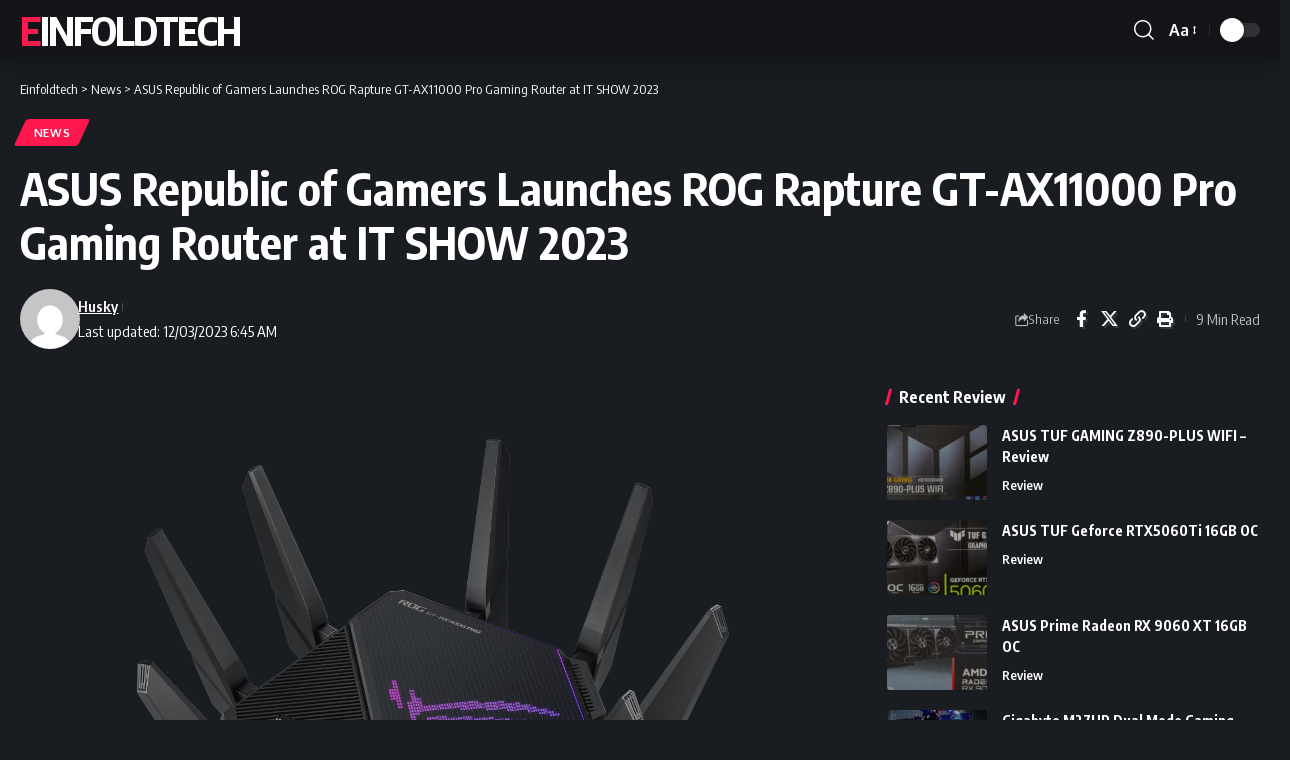

--- FILE ---
content_type: text/html; charset=UTF-8
request_url: https://einfoldtech.com/2023/03/asus-republic-of-gamers-launches-rog-rapture-gt-ax11000-pro-gaming-router-at-it-show-2023/
body_size: 20143
content:
<!DOCTYPE html>
<html lang="en-GB" prefix="og: https://ogp.me/ns#">
<head>
    <meta charset="UTF-8" />
    <meta http-equiv="X-UA-Compatible" content="IE=edge" />
	<meta name="viewport" content="width=device-width, initial-scale=1.0" />
    <link rel="profile" href="https://gmpg.org/xfn/11" />
	
<!-- Search Engine Optimization by Rank Math PRO - https://rankmath.com/ -->
<title>ASUS Republic of Gamers Launches ROG Rapture GT-AX11000 Pro Gaming Router at IT SHOW 2023 - Einfoldtech</title>
<meta name="description" content="Singapore, 8 March 2023 — ASUS Republic of Gamers (ROG) today announced the ROG Rapture GT-AX11000 Pro, a stylish gaming router that&#039;s ready to deliver"/>
<meta name="robots" content="follow, index, max-snippet:-1, max-video-preview:-1, max-image-preview:large"/>
<link rel="canonical" href="https://einfoldtech.com/2023/03/asus-republic-of-gamers-launches-rog-rapture-gt-ax11000-pro-gaming-router-at-it-show-2023/" />
<meta property="og:locale" content="en_GB" />
<meta property="og:type" content="article" />
<meta property="og:title" content="ASUS Republic of Gamers Launches ROG Rapture GT-AX11000 Pro Gaming Router at IT SHOW 2023 - Einfoldtech" />
<meta property="og:description" content="Singapore, 8 March 2023 — ASUS Republic of Gamers (ROG) today announced the ROG Rapture GT-AX11000 Pro, a stylish gaming router that&#039;s ready to deliver" />
<meta property="og:url" content="https://einfoldtech.com/2023/03/asus-republic-of-gamers-launches-rog-rapture-gt-ax11000-pro-gaming-router-at-it-show-2023/" />
<meta property="og:site_name" content="Einfoldtech" />
<meta property="article:publisher" content="https://www.facebook.com/Einfoldtech" />
<meta property="article:tag" content="ASUS" />
<meta property="article:tag" content="Networking" />
<meta property="article:tag" content="ROG" />
<meta property="article:tag" content="Router" />
<meta property="article:section" content="News" />
<meta property="og:image" content="https://einfoldtech.com/wp-content/uploads/2023/03/GT-AX11000-Pro-main_aura-1024x683.png" />
<meta property="og:image:secure_url" content="https://einfoldtech.com/wp-content/uploads/2023/03/GT-AX11000-Pro-main_aura-1024x683.png" />
<meta property="og:image:width" content="1024" />
<meta property="og:image:height" content="683" />
<meta property="og:image:alt" content="ROG Rapture GT-AX11000 Pro" />
<meta property="og:image:type" content="image/png" />
<meta property="article:published_time" content="2023-03-12T06:45:27+08:00" />
<meta name="twitter:card" content="summary_large_image" />
<meta name="twitter:title" content="ASUS Republic of Gamers Launches ROG Rapture GT-AX11000 Pro Gaming Router at IT SHOW 2023 - Einfoldtech" />
<meta name="twitter:description" content="Singapore, 8 March 2023 — ASUS Republic of Gamers (ROG) today announced the ROG Rapture GT-AX11000 Pro, a stylish gaming router that&#039;s ready to deliver" />
<meta name="twitter:image" content="https://einfoldtech.com/wp-content/uploads/2023/03/GT-AX11000-Pro-main_aura-1024x683.png" />
<meta name="twitter:label1" content="Written by" />
<meta name="twitter:data1" content="Husky" />
<meta name="twitter:label2" content="Time to read" />
<meta name="twitter:data2" content="5 minutes" />
<script type="application/ld+json" class="rank-math-schema-pro">{"@context":"https://schema.org","@graph":[{"@type":["NewsMediaOrganization","Organization"],"@id":"https://einfoldtech.com/#organization","name":"Einfoldtech","url":"http://118.189.185.166/wordpress","sameAs":["https://www.facebook.com/Einfoldtech"],"email":"support@einfoldtech.com"},{"@type":"WebSite","@id":"https://einfoldtech.com/#website","url":"https://einfoldtech.com","name":"Einfoldtech","publisher":{"@id":"https://einfoldtech.com/#organization"},"inLanguage":"en-GB"},{"@type":"ImageObject","@id":"https://einfoldtech.com/wp-content/uploads/2023/03/GT-AX11000-Pro-main_aura.png","url":"https://einfoldtech.com/wp-content/uploads/2023/03/GT-AX11000-Pro-main_aura.png","width":"5760","height":"3840","inLanguage":"en-GB"},{"@type":"WebPage","@id":"https://einfoldtech.com/2023/03/asus-republic-of-gamers-launches-rog-rapture-gt-ax11000-pro-gaming-router-at-it-show-2023/#webpage","url":"https://einfoldtech.com/2023/03/asus-republic-of-gamers-launches-rog-rapture-gt-ax11000-pro-gaming-router-at-it-show-2023/","name":"ASUS Republic of Gamers Launches ROG Rapture GT-AX11000 Pro Gaming Router at IT SHOW 2023 - Einfoldtech","datePublished":"2023-03-12T06:45:27+08:00","dateModified":"2023-03-12T06:45:27+08:00","isPartOf":{"@id":"https://einfoldtech.com/#website"},"primaryImageOfPage":{"@id":"https://einfoldtech.com/wp-content/uploads/2023/03/GT-AX11000-Pro-main_aura.png"},"inLanguage":"en-GB"},{"@type":"Person","@id":"https://einfoldtech.com/author/husky-hu/","name":"Husky","url":"https://einfoldtech.com/author/husky-hu/","image":{"@type":"ImageObject","@id":"https://secure.gravatar.com/avatar/8197e676f2ef373e563be99fa89e8e915ef145ee5f7154f533e8f43a03ff4e83?s=96&amp;d=mm&amp;r=g","url":"https://secure.gravatar.com/avatar/8197e676f2ef373e563be99fa89e8e915ef145ee5f7154f533e8f43a03ff4e83?s=96&amp;d=mm&amp;r=g","caption":"Husky","inLanguage":"en-GB"},"worksFor":{"@id":"https://einfoldtech.com/#organization"}},{"@type":"NewsArticle","headline":"ASUS Republic of Gamers Launches ROG Rapture GT-AX11000 Pro Gaming Router at IT SHOW 2023 - Einfoldtech","keywords":"ROG Rapture GT-AX11000 Pro","datePublished":"2023-03-12T06:45:27+08:00","dateModified":"2023-03-12T06:45:27+08:00","articleSection":"News","author":{"@id":"https://einfoldtech.com/author/husky-hu/","name":"Husky"},"publisher":{"@id":"https://einfoldtech.com/#organization"},"description":"Singapore, 8 March 2023 \u2014 ASUS Republic of Gamers (ROG) today announced the ROG Rapture GT-AX11000 Pro, a stylish gaming router that&#039;s ready to deliver","copyrightYear":"2023","copyrightHolder":{"@id":"https://einfoldtech.com/#organization"},"name":"ASUS Republic of Gamers Launches ROG Rapture GT-AX11000 Pro Gaming Router at IT SHOW 2023 - Einfoldtech","@id":"https://einfoldtech.com/2023/03/asus-republic-of-gamers-launches-rog-rapture-gt-ax11000-pro-gaming-router-at-it-show-2023/#richSnippet","isPartOf":{"@id":"https://einfoldtech.com/2023/03/asus-republic-of-gamers-launches-rog-rapture-gt-ax11000-pro-gaming-router-at-it-show-2023/#webpage"},"image":{"@id":"https://einfoldtech.com/wp-content/uploads/2023/03/GT-AX11000-Pro-main_aura.png"},"inLanguage":"en-GB","mainEntityOfPage":{"@id":"https://einfoldtech.com/2023/03/asus-republic-of-gamers-launches-rog-rapture-gt-ax11000-pro-gaming-router-at-it-show-2023/#webpage"}}]}</script>
<!-- /Rank Math WordPress SEO plugin -->

<link rel="alternate" type="application/rss+xml" title="Einfoldtech &raquo; Feed" href="https://einfoldtech.com/feed/" />
<link rel="alternate" type="application/rss+xml" title="Einfoldtech &raquo; Comments Feed" href="https://einfoldtech.com/comments/feed/" />
<link rel="alternate" type="application/rss+xml" title="Einfoldtech &raquo; ASUS Republic of Gamers Launches ROG Rapture GT-AX11000 Pro Gaming Router at IT SHOW 2023 Comments Feed" href="https://einfoldtech.com/2023/03/asus-republic-of-gamers-launches-rog-rapture-gt-ax11000-pro-gaming-router-at-it-show-2023/feed/" />
<link rel="alternate" title="oEmbed (JSON)" type="application/json+oembed" href="https://einfoldtech.com/wp-json/oembed/1.0/embed?url=https%3A%2F%2Feinfoldtech.com%2F2023%2F03%2Fasus-republic-of-gamers-launches-rog-rapture-gt-ax11000-pro-gaming-router-at-it-show-2023%2F" />
<link rel="alternate" title="oEmbed (XML)" type="text/xml+oembed" href="https://einfoldtech.com/wp-json/oembed/1.0/embed?url=https%3A%2F%2Feinfoldtech.com%2F2023%2F03%2Fasus-republic-of-gamers-launches-rog-rapture-gt-ax11000-pro-gaming-router-at-it-show-2023%2F&#038;format=xml" />
			<link rel="pingback" href="https://einfoldtech.com/xmlrpc.php" />
		<script type="application/ld+json">{
    "@context": "https://schema.org",
    "@type": "Organization",
    "legalName": "Einfoldtech",
    "url": "https://einfoldtech.com/",
    "sameAs": [
        "https://www.facebook.com/Einfoldtech"
    ]
}</script>
<style id='wp-img-auto-sizes-contain-inline-css'>
img:is([sizes=auto i],[sizes^="auto," i]){contain-intrinsic-size:3000px 1500px}
/*# sourceURL=wp-img-auto-sizes-contain-inline-css */
</style>
<style id='wp-emoji-styles-inline-css'>

	img.wp-smiley, img.emoji {
		display: inline !important;
		border: none !important;
		box-shadow: none !important;
		height: 1em !important;
		width: 1em !important;
		margin: 0 0.07em !important;
		vertical-align: -0.1em !important;
		background: none !important;
		padding: 0 !important;
	}
/*# sourceURL=wp-emoji-styles-inline-css */
</style>
<link rel='stylesheet' id='wp-block-library-css' href='https://einfoldtech.com/wp-includes/css/dist/block-library/style.min.css?ver=6.9' media='all' />
<style id='classic-theme-styles-inline-css'>
/*! This file is auto-generated */
.wp-block-button__link{color:#fff;background-color:#32373c;border-radius:9999px;box-shadow:none;text-decoration:none;padding:calc(.667em + 2px) calc(1.333em + 2px);font-size:1.125em}.wp-block-file__button{background:#32373c;color:#fff;text-decoration:none}
/*# sourceURL=/wp-includes/css/classic-themes.min.css */
</style>
<link rel='stylesheet' id='foxiz-elements-css' href='https://einfoldtech.com/wp-content/plugins/foxiz-core/lib/foxiz-elements/public/style.css?ver=3.1' media='all' />
<style id='global-styles-inline-css'>
:root{--wp--preset--aspect-ratio--square: 1;--wp--preset--aspect-ratio--4-3: 4/3;--wp--preset--aspect-ratio--3-4: 3/4;--wp--preset--aspect-ratio--3-2: 3/2;--wp--preset--aspect-ratio--2-3: 2/3;--wp--preset--aspect-ratio--16-9: 16/9;--wp--preset--aspect-ratio--9-16: 9/16;--wp--preset--color--black: #000000;--wp--preset--color--cyan-bluish-gray: #abb8c3;--wp--preset--color--white: #ffffff;--wp--preset--color--pale-pink: #f78da7;--wp--preset--color--vivid-red: #cf2e2e;--wp--preset--color--luminous-vivid-orange: #ff6900;--wp--preset--color--luminous-vivid-amber: #fcb900;--wp--preset--color--light-green-cyan: #7bdcb5;--wp--preset--color--vivid-green-cyan: #00d084;--wp--preset--color--pale-cyan-blue: #8ed1fc;--wp--preset--color--vivid-cyan-blue: #0693e3;--wp--preset--color--vivid-purple: #9b51e0;--wp--preset--gradient--vivid-cyan-blue-to-vivid-purple: linear-gradient(135deg,rgb(6,147,227) 0%,rgb(155,81,224) 100%);--wp--preset--gradient--light-green-cyan-to-vivid-green-cyan: linear-gradient(135deg,rgb(122,220,180) 0%,rgb(0,208,130) 100%);--wp--preset--gradient--luminous-vivid-amber-to-luminous-vivid-orange: linear-gradient(135deg,rgb(252,185,0) 0%,rgb(255,105,0) 100%);--wp--preset--gradient--luminous-vivid-orange-to-vivid-red: linear-gradient(135deg,rgb(255,105,0) 0%,rgb(207,46,46) 100%);--wp--preset--gradient--very-light-gray-to-cyan-bluish-gray: linear-gradient(135deg,rgb(238,238,238) 0%,rgb(169,184,195) 100%);--wp--preset--gradient--cool-to-warm-spectrum: linear-gradient(135deg,rgb(74,234,220) 0%,rgb(151,120,209) 20%,rgb(207,42,186) 40%,rgb(238,44,130) 60%,rgb(251,105,98) 80%,rgb(254,248,76) 100%);--wp--preset--gradient--blush-light-purple: linear-gradient(135deg,rgb(255,206,236) 0%,rgb(152,150,240) 100%);--wp--preset--gradient--blush-bordeaux: linear-gradient(135deg,rgb(254,205,165) 0%,rgb(254,45,45) 50%,rgb(107,0,62) 100%);--wp--preset--gradient--luminous-dusk: linear-gradient(135deg,rgb(255,203,112) 0%,rgb(199,81,192) 50%,rgb(65,88,208) 100%);--wp--preset--gradient--pale-ocean: linear-gradient(135deg,rgb(255,245,203) 0%,rgb(182,227,212) 50%,rgb(51,167,181) 100%);--wp--preset--gradient--electric-grass: linear-gradient(135deg,rgb(202,248,128) 0%,rgb(113,206,126) 100%);--wp--preset--gradient--midnight: linear-gradient(135deg,rgb(2,3,129) 0%,rgb(40,116,252) 100%);--wp--preset--font-size--small: 13px;--wp--preset--font-size--medium: 20px;--wp--preset--font-size--large: 36px;--wp--preset--font-size--x-large: 42px;--wp--preset--spacing--20: 0.44rem;--wp--preset--spacing--30: 0.67rem;--wp--preset--spacing--40: 1rem;--wp--preset--spacing--50: 1.5rem;--wp--preset--spacing--60: 2.25rem;--wp--preset--spacing--70: 3.38rem;--wp--preset--spacing--80: 5.06rem;--wp--preset--shadow--natural: 6px 6px 9px rgba(0, 0, 0, 0.2);--wp--preset--shadow--deep: 12px 12px 50px rgba(0, 0, 0, 0.4);--wp--preset--shadow--sharp: 6px 6px 0px rgba(0, 0, 0, 0.2);--wp--preset--shadow--outlined: 6px 6px 0px -3px rgb(255, 255, 255), 6px 6px rgb(0, 0, 0);--wp--preset--shadow--crisp: 6px 6px 0px rgb(0, 0, 0);}:where(.is-layout-flex){gap: 0.5em;}:where(.is-layout-grid){gap: 0.5em;}body .is-layout-flex{display: flex;}.is-layout-flex{flex-wrap: wrap;align-items: center;}.is-layout-flex > :is(*, div){margin: 0;}body .is-layout-grid{display: grid;}.is-layout-grid > :is(*, div){margin: 0;}:where(.wp-block-columns.is-layout-flex){gap: 2em;}:where(.wp-block-columns.is-layout-grid){gap: 2em;}:where(.wp-block-post-template.is-layout-flex){gap: 1.25em;}:where(.wp-block-post-template.is-layout-grid){gap: 1.25em;}.has-black-color{color: var(--wp--preset--color--black) !important;}.has-cyan-bluish-gray-color{color: var(--wp--preset--color--cyan-bluish-gray) !important;}.has-white-color{color: var(--wp--preset--color--white) !important;}.has-pale-pink-color{color: var(--wp--preset--color--pale-pink) !important;}.has-vivid-red-color{color: var(--wp--preset--color--vivid-red) !important;}.has-luminous-vivid-orange-color{color: var(--wp--preset--color--luminous-vivid-orange) !important;}.has-luminous-vivid-amber-color{color: var(--wp--preset--color--luminous-vivid-amber) !important;}.has-light-green-cyan-color{color: var(--wp--preset--color--light-green-cyan) !important;}.has-vivid-green-cyan-color{color: var(--wp--preset--color--vivid-green-cyan) !important;}.has-pale-cyan-blue-color{color: var(--wp--preset--color--pale-cyan-blue) !important;}.has-vivid-cyan-blue-color{color: var(--wp--preset--color--vivid-cyan-blue) !important;}.has-vivid-purple-color{color: var(--wp--preset--color--vivid-purple) !important;}.has-black-background-color{background-color: var(--wp--preset--color--black) !important;}.has-cyan-bluish-gray-background-color{background-color: var(--wp--preset--color--cyan-bluish-gray) !important;}.has-white-background-color{background-color: var(--wp--preset--color--white) !important;}.has-pale-pink-background-color{background-color: var(--wp--preset--color--pale-pink) !important;}.has-vivid-red-background-color{background-color: var(--wp--preset--color--vivid-red) !important;}.has-luminous-vivid-orange-background-color{background-color: var(--wp--preset--color--luminous-vivid-orange) !important;}.has-luminous-vivid-amber-background-color{background-color: var(--wp--preset--color--luminous-vivid-amber) !important;}.has-light-green-cyan-background-color{background-color: var(--wp--preset--color--light-green-cyan) !important;}.has-vivid-green-cyan-background-color{background-color: var(--wp--preset--color--vivid-green-cyan) !important;}.has-pale-cyan-blue-background-color{background-color: var(--wp--preset--color--pale-cyan-blue) !important;}.has-vivid-cyan-blue-background-color{background-color: var(--wp--preset--color--vivid-cyan-blue) !important;}.has-vivid-purple-background-color{background-color: var(--wp--preset--color--vivid-purple) !important;}.has-black-border-color{border-color: var(--wp--preset--color--black) !important;}.has-cyan-bluish-gray-border-color{border-color: var(--wp--preset--color--cyan-bluish-gray) !important;}.has-white-border-color{border-color: var(--wp--preset--color--white) !important;}.has-pale-pink-border-color{border-color: var(--wp--preset--color--pale-pink) !important;}.has-vivid-red-border-color{border-color: var(--wp--preset--color--vivid-red) !important;}.has-luminous-vivid-orange-border-color{border-color: var(--wp--preset--color--luminous-vivid-orange) !important;}.has-luminous-vivid-amber-border-color{border-color: var(--wp--preset--color--luminous-vivid-amber) !important;}.has-light-green-cyan-border-color{border-color: var(--wp--preset--color--light-green-cyan) !important;}.has-vivid-green-cyan-border-color{border-color: var(--wp--preset--color--vivid-green-cyan) !important;}.has-pale-cyan-blue-border-color{border-color: var(--wp--preset--color--pale-cyan-blue) !important;}.has-vivid-cyan-blue-border-color{border-color: var(--wp--preset--color--vivid-cyan-blue) !important;}.has-vivid-purple-border-color{border-color: var(--wp--preset--color--vivid-purple) !important;}.has-vivid-cyan-blue-to-vivid-purple-gradient-background{background: var(--wp--preset--gradient--vivid-cyan-blue-to-vivid-purple) !important;}.has-light-green-cyan-to-vivid-green-cyan-gradient-background{background: var(--wp--preset--gradient--light-green-cyan-to-vivid-green-cyan) !important;}.has-luminous-vivid-amber-to-luminous-vivid-orange-gradient-background{background: var(--wp--preset--gradient--luminous-vivid-amber-to-luminous-vivid-orange) !important;}.has-luminous-vivid-orange-to-vivid-red-gradient-background{background: var(--wp--preset--gradient--luminous-vivid-orange-to-vivid-red) !important;}.has-very-light-gray-to-cyan-bluish-gray-gradient-background{background: var(--wp--preset--gradient--very-light-gray-to-cyan-bluish-gray) !important;}.has-cool-to-warm-spectrum-gradient-background{background: var(--wp--preset--gradient--cool-to-warm-spectrum) !important;}.has-blush-light-purple-gradient-background{background: var(--wp--preset--gradient--blush-light-purple) !important;}.has-blush-bordeaux-gradient-background{background: var(--wp--preset--gradient--blush-bordeaux) !important;}.has-luminous-dusk-gradient-background{background: var(--wp--preset--gradient--luminous-dusk) !important;}.has-pale-ocean-gradient-background{background: var(--wp--preset--gradient--pale-ocean) !important;}.has-electric-grass-gradient-background{background: var(--wp--preset--gradient--electric-grass) !important;}.has-midnight-gradient-background{background: var(--wp--preset--gradient--midnight) !important;}.has-small-font-size{font-size: var(--wp--preset--font-size--small) !important;}.has-medium-font-size{font-size: var(--wp--preset--font-size--medium) !important;}.has-large-font-size{font-size: var(--wp--preset--font-size--large) !important;}.has-x-large-font-size{font-size: var(--wp--preset--font-size--x-large) !important;}
:where(.wp-block-post-template.is-layout-flex){gap: 1.25em;}:where(.wp-block-post-template.is-layout-grid){gap: 1.25em;}
:where(.wp-block-term-template.is-layout-flex){gap: 1.25em;}:where(.wp-block-term-template.is-layout-grid){gap: 1.25em;}
:where(.wp-block-columns.is-layout-flex){gap: 2em;}:where(.wp-block-columns.is-layout-grid){gap: 2em;}
:root :where(.wp-block-pullquote){font-size: 1.5em;line-height: 1.6;}
/*# sourceURL=global-styles-inline-css */
</style>
<link rel='stylesheet' id='foxiz-font-css' href='https://fonts.googleapis.com/css?family=Oxygen%3A400%2C700%7CEncode+Sans+Condensed%3A400%2C500%2C600%2C700%2C800&#038;ver=2.7.0' media='all' />
<link rel='stylesheet' id='foxiz-main-css' href='https://einfoldtech.com/wp-content/themes/foxiz/assets/css/main.css?ver=2.7.0' media='all' />
<style id='foxiz-main-inline-css'>
[data-theme="dark"].is-hd-4 {--nav-bg: #191c20;--nav-bg-from: #191c20;--nav-bg-to: #191c20;--nav-bg-glass: #191c2011;--nav-bg-glass-from: #191c2011;--nav-bg-glass-to: #191c2011;}:root {--top-site-bg :#0e0f12;--topad-spacing :15px;--hyperlink-line-color :var(--g-color);--s-content-width : 760px;--max-width-wo-sb : 840px;--s10-feat-ratio :45%;--s11-feat-ratio :45%;--login-popup-w : 350px;}[data-theme="dark"], .light-scheme {--top-site-bg :#0e0f12; }.search-header:before { background-repeat : no-repeat;background-size : cover;background-image : url(https://foxiz.themeruby.com/default/wp-content/uploads/sites/2/2021/09/search-bg.jpg);background-attachment : scroll;background-position : center center;}[data-theme="dark"] .search-header:before { background-repeat : no-repeat;background-size : cover;background-image : url(https://foxiz.themeruby.com/default/wp-content/uploads/sites/2/2021/09/search-bgd.jpg);background-attachment : scroll;background-position : center center;}.footer-has-bg { background-color : #00000007;}[data-theme="dark"] .footer-has-bg { background-color : #16181c;}.top-site-ad .ad-image { max-width: 1500px; }.yes-hd-transparent .top-site-ad {--top-site-bg :#0e0f12;}#amp-mobile-version-switcher { display: none; }.menu-item-13591 span.menu-sub-title { color: #fff !important;}.menu-item-13591 span.menu-sub-title { background-color: #ff6552;}
/*# sourceURL=foxiz-main-inline-css */
</style>
<link rel='stylesheet' id='foxiz-print-css' href='https://einfoldtech.com/wp-content/themes/foxiz/assets/css/print.css?ver=2.7.0' media='all' />
<link rel='stylesheet' id='foxiz-style-css' href='https://einfoldtech.com/wp-content/themes/foxiz/style.css?ver=2.7.0' media='all' />
<script src="https://einfoldtech.com/wp-includes/js/jquery/jquery.min.js?ver=3.7.1" id="jquery-core-js" type="ee82a32f8789a80c6406ed0d-text/javascript"></script>
<script src="https://einfoldtech.com/wp-includes/js/jquery/jquery-migrate.min.js?ver=3.4.1" id="jquery-migrate-js" type="ee82a32f8789a80c6406ed0d-text/javascript"></script>
<script src="https://einfoldtech.com/wp-content/themes/foxiz/assets/js/highlight-share.js?ver=1" id="highlight-share-js" type="ee82a32f8789a80c6406ed0d-text/javascript"></script>
<link rel="https://api.w.org/" href="https://einfoldtech.com/wp-json/" /><link rel="alternate" title="JSON" type="application/json" href="https://einfoldtech.com/wp-json/wp/v2/posts/11581" /><link rel="EditURI" type="application/rsd+xml" title="RSD" href="https://einfoldtech.com/xmlrpc.php?rsd" />
<meta name="generator" content="WordPress 6.9" />
<link rel='shortlink' href='https://einfoldtech.com/?p=11581' />
<meta name="generator" content="Elementor 3.34.2; features: additional_custom_breakpoints; settings: css_print_method-external, google_font-enabled, font_display-swap">
<script type="application/ld+json">{
    "@context": "https://schema.org",
    "@type": "WebSite",
    "@id": "https://einfoldtech.com/#website",
    "url": "https://einfoldtech.com/",
    "name": "Einfoldtech",
    "potentialAction": {
        "@type": "SearchAction",
        "target": "https://einfoldtech.com/?s={search_term_string}",
        "query-input": "required name=search_term_string"
    }
}</script>
			<style>
				.e-con.e-parent:nth-of-type(n+4):not(.e-lazyloaded):not(.e-no-lazyload),
				.e-con.e-parent:nth-of-type(n+4):not(.e-lazyloaded):not(.e-no-lazyload) * {
					background-image: none !important;
				}
				@media screen and (max-height: 1024px) {
					.e-con.e-parent:nth-of-type(n+3):not(.e-lazyloaded):not(.e-no-lazyload),
					.e-con.e-parent:nth-of-type(n+3):not(.e-lazyloaded):not(.e-no-lazyload) * {
						background-image: none !important;
					}
				}
				@media screen and (max-height: 640px) {
					.e-con.e-parent:nth-of-type(n+2):not(.e-lazyloaded):not(.e-no-lazyload),
					.e-con.e-parent:nth-of-type(n+2):not(.e-lazyloaded):not(.e-no-lazyload) * {
						background-image: none !important;
					}
				}
			</style>
			<script type="application/ld+json">{"@context":"http://schema.org","@type":"BreadcrumbList","itemListElement":[{"@type":"ListItem","position":3,"item":{"@id":"https://einfoldtech.com/2023/03/asus-republic-of-gamers-launches-rog-rapture-gt-ax11000-pro-gaming-router-at-it-show-2023/","name":"ASUS Republic of Gamers Launches ROG Rapture GT-AX11000 Pro Gaming Router at IT SHOW 2023"}},{"@type":"ListItem","position":2,"item":{"@id":"https://einfoldtech.com/category/news/","name":"News"}},{"@type":"ListItem","position":1,"item":{"@id":"https://einfoldtech.com","name":"Einfoldtech"}}]}</script>
<link rel="icon" href="https://einfoldtech.com/wp-content/uploads/2020/07/cropped-Einfold-Logo-Gradient-Colour-32x32.png" sizes="32x32" />
<link rel="icon" href="https://einfoldtech.com/wp-content/uploads/2020/07/cropped-Einfold-Logo-Gradient-Colour-192x192.png" sizes="192x192" />
<link rel="apple-touch-icon" href="https://einfoldtech.com/wp-content/uploads/2020/07/cropped-Einfold-Logo-Gradient-Colour-180x180.png" />
<meta name="msapplication-TileImage" content="https://einfoldtech.com/wp-content/uploads/2020/07/cropped-Einfold-Logo-Gradient-Colour-270x270.png" />
</head>
<body class="wp-singular post-template-default single single-post postid-11581 single-format-standard wp-embed-responsive wp-theme-foxiz personalized-all elementor-default elementor-kit-10332 menu-ani-1 hover-ani-1 btn-ani-1 btn-transform-1 is-rm-1 lmeta-dot loader-1 dark-sw-1 mtax-1 is-hd-1 is-standard-1 is-mstick yes-tstick is-backtop  is-mstick is-smart-sticky dark-opacity" data-theme="dark">
<div class="site-outer">
			<div id="site-header" class="header-wrap rb-section header-set-1 header-1 header-wrapper style-shadow">
					<div class="reading-indicator"><span id="reading-progress"></span></div>
					<div id="navbar-outer" class="navbar-outer">
				<div id="sticky-holder" class="sticky-holder">
					<div class="navbar-wrap">
						<div class="rb-container edge-padding">
							<div class="navbar-inner">
								<div class="navbar-left">
										<div class="logo-wrap is-text-logo site-branding">
					<p class="logo-title h1">
				<a href="https://einfoldtech.com/" title="Einfoldtech">Einfoldtech</a>
			</p>
					<p class="site-description is-hidden">The Official Einfoldtech</p>
				</div>		<nav id="site-navigation" class="main-menu-wrap" aria-label="main menu"></nav>
				<div id="s-title-sticky" class="s-title-sticky">
			<div class="s-title-sticky-left">
				<span class="sticky-title-label">Reading:</span>
				<span class="h4 sticky-title">ASUS Republic of Gamers Launches ROG Rapture GT-AX11000 Pro Gaming Router at IT SHOW 2023</span>
			</div>
					<div class="sticky-share-list">
			<div class="t-shared-header meta-text">
				<i class="rbi rbi-share" aria-hidden="true"></i>					<span class="share-label">Share</span>			</div>
			<div class="sticky-share-list-items effect-fadeout is-color">			<a class="share-action share-trigger icon-facebook" aria-label="Share on Facebook" href="https://www.facebook.com/sharer.php?u=https%3A%2F%2Feinfoldtech.com%2F2023%2F03%2Fasus-republic-of-gamers-launches-rog-rapture-gt-ax11000-pro-gaming-router-at-it-show-2023%2F" data-title="Facebook" data-gravity=n  rel="nofollow noopener"><i class="rbi rbi-facebook" aria-hidden="true"></i></a>
					<a class="share-action share-trigger icon-twitter" aria-label="Share on X" href="https://twitter.com/intent/tweet?text=ASUS+Republic+of+Gamers+Launches+ROG+Rapture+GT-AX11000+Pro+Gaming+Router+at+IT+SHOW+2023&amp;url=https%3A%2F%2Feinfoldtech.com%2F2023%2F03%2Fasus-republic-of-gamers-launches-rog-rapture-gt-ax11000-pro-gaming-router-at-it-show-2023%2F&amp;via=" data-title="X" data-gravity=n  rel="nofollow noopener">
				<i class="rbi rbi-twitter" aria-hidden="true"></i></a>
					<a class="share-action icon-copy copy-trigger" aria-label="Copy Link" href="#" rel="nofollow" role="button" data-copied="Copied!" data-link="https://einfoldtech.com/2023/03/asus-republic-of-gamers-launches-rog-rapture-gt-ax11000-pro-gaming-router-at-it-show-2023/" data-copy="Copy Link" data-gravity=n ><i class="rbi rbi-link-o" aria-hidden="true"></i></a>
					<a class="share-action icon-print" aria-label="Print" rel="nofollow" role="button" href="javascript:if(window.print)window.print()" data-title="Print" data-gravity=n ><i class="rbi rbi-print" aria-hidden="true"></i></a>
					<a class="share-action native-share-trigger more-icon" aria-label="More" href="#" rel="nofollow" role="button" data-link="https://einfoldtech.com/2023/03/asus-republic-of-gamers-launches-rog-rapture-gt-ax11000-pro-gaming-router-at-it-show-2023/" data-ptitle="ASUS Republic of Gamers Launches ROG Rapture GT-AX11000 Pro Gaming Router at IT SHOW 2023" data-title="More"  data-gravity=n ><i class="rbi rbi-more" aria-hidden="true"></i></a>
		</div>
		</div>
				</div>
									</div>
								<div class="navbar-right">
											<div class="wnav-holder w-header-search header-dropdown-outer">
			<a href="#" role="button" data-title="Search" class="icon-holder header-element search-btn search-trigger" aria-label="Search">
				<i class="rbi rbi-search wnav-icon" aria-hidden="true"></i>							</a>
							<div class="header-dropdown">
					<div class="header-search-form is-icon-layout">
						<form method="get" action="https://einfoldtech.com/" class="rb-search-form"  data-search="post" data-limit="0" data-follow="0" data-tax="category" data-dsource="0"  data-ptype=""><div class="search-form-inner"><span class="search-icon"><i class="rbi rbi-search" aria-hidden="true"></i></span><span class="search-text"><input type="text" class="field" placeholder="Search Headlines, News..." value="" name="s"/></span><span class="rb-search-submit"><input type="submit" value="Search"/><i class="rbi rbi-cright" aria-hidden="true"></i></span></div></form>					</div>
				</div>
					</div>
				<div class="wnav-holder font-resizer">
			<a href="#" role="button" class="font-resizer-trigger" data-title="Font Resizer"><span class="screen-reader-text">Font Resizer</span><strong>Aa</strong></a>
		</div>
				<div class="dark-mode-toggle-wrap">
			<div class="dark-mode-toggle">
                <span class="dark-mode-slide">
                    <i class="dark-mode-slide-btn mode-icon-dark" data-title="Switch to Light"><svg class="svg-icon svg-mode-dark" aria-hidden="true" role="img" focusable="false" xmlns="http://www.w3.org/2000/svg" viewBox="0 0 1024 1024"><path fill="currentColor" d="M968.172 426.83c-2.349-12.673-13.274-21.954-26.16-22.226-12.876-0.22-24.192 8.54-27.070 21.102-27.658 120.526-133.48 204.706-257.334 204.706-145.582 0-264.022-118.44-264.022-264.020 0-123.86 84.18-229.676 204.71-257.33 12.558-2.88 21.374-14.182 21.102-27.066s-9.548-23.81-22.22-26.162c-27.996-5.196-56.654-7.834-85.176-7.834-123.938 0-240.458 48.266-328.098 135.904-87.638 87.638-135.902 204.158-135.902 328.096s48.264 240.458 135.902 328.096c87.64 87.638 204.16 135.904 328.098 135.904s240.458-48.266 328.098-135.904c87.638-87.638 135.902-204.158 135.902-328.096 0-28.498-2.638-57.152-7.828-85.17z"></path></svg></i>
                    <i class="dark-mode-slide-btn mode-icon-default" data-title="Switch to Dark"><svg class="svg-icon svg-mode-light" aria-hidden="true" role="img" focusable="false" xmlns="http://www.w3.org/2000/svg" viewBox="0 0 232.447 232.447"><path fill="currentColor" d="M116.211,194.8c-4.143,0-7.5,3.357-7.5,7.5v22.643c0,4.143,3.357,7.5,7.5,7.5s7.5-3.357,7.5-7.5V202.3 C123.711,198.157,120.354,194.8,116.211,194.8z" /><path fill="currentColor" d="M116.211,37.645c4.143,0,7.5-3.357,7.5-7.5V7.505c0-4.143-3.357-7.5-7.5-7.5s-7.5,3.357-7.5,7.5v22.641 C108.711,34.288,112.068,37.645,116.211,37.645z" /><path fill="currentColor" d="M50.054,171.78l-16.016,16.008c-2.93,2.929-2.931,7.677-0.003,10.606c1.465,1.466,3.385,2.198,5.305,2.198 c1.919,0,3.838-0.731,5.302-2.195l16.016-16.008c2.93-2.929,2.931-7.677,0.003-10.606C57.731,168.852,52.982,168.851,50.054,171.78 z" /><path fill="currentColor" d="M177.083,62.852c1.919,0,3.838-0.731,5.302-2.195L198.4,44.649c2.93-2.929,2.931-7.677,0.003-10.606 c-2.93-2.932-7.679-2.931-10.607-0.003l-16.016,16.008c-2.93,2.929-2.931,7.677-0.003,10.607 C173.243,62.12,175.163,62.852,177.083,62.852z" /><path fill="currentColor" d="M37.645,116.224c0-4.143-3.357-7.5-7.5-7.5H7.5c-4.143,0-7.5,3.357-7.5,7.5s3.357,7.5,7.5,7.5h22.645 C34.287,123.724,37.645,120.366,37.645,116.224z" /><path fill="currentColor" d="M224.947,108.724h-22.652c-4.143,0-7.5,3.357-7.5,7.5s3.357,7.5,7.5,7.5h22.652c4.143,0,7.5-3.357,7.5-7.5 S229.09,108.724,224.947,108.724z" /><path fill="currentColor" d="M50.052,60.655c1.465,1.465,3.384,2.197,5.304,2.197c1.919,0,3.839-0.732,5.303-2.196c2.93-2.929,2.93-7.678,0.001-10.606 L44.652,34.042c-2.93-2.93-7.679-2.929-10.606-0.001c-2.93,2.929-2.93,7.678-0.001,10.606L50.052,60.655z" /><path fill="currentColor" d="M182.395,171.782c-2.93-2.929-7.679-2.93-10.606-0.001c-2.93,2.929-2.93,7.678-0.001,10.607l16.007,16.008 c1.465,1.465,3.384,2.197,5.304,2.197c1.919,0,3.839-0.732,5.303-2.196c2.93-2.929,2.93-7.678,0.001-10.607L182.395,171.782z" /><path fill="currentColor" d="M116.22,48.7c-37.232,0-67.523,30.291-67.523,67.523s30.291,67.523,67.523,67.523s67.522-30.291,67.522-67.523 S153.452,48.7,116.22,48.7z M116.22,168.747c-28.962,0-52.523-23.561-52.523-52.523S87.258,63.7,116.22,63.7 c28.961,0,52.522,23.562,52.522,52.523S145.181,168.747,116.22,168.747z" /></svg></i>
                </span>
			</div>
		</div>
										</div>
							</div>
						</div>
					</div>
							<div id="header-mobile" class="header-mobile mh-style-shadow">
			<div class="header-mobile-wrap">
						<div class="mbnav edge-padding">
			<div class="navbar-left">
						<div class="mobile-toggle-wrap">
							<a href="#" class="mobile-menu-trigger" role="button" rel="nofollow" aria-label="Open mobile menu">		<span class="burger-icon"><span></span><span></span><span></span></span>
	</a>
					</div>
		<div class="logo-wrap is-text-logo site-branding">
					<p class="logo-title h1">
				<a href="https://einfoldtech.com/" title="Einfoldtech">Einfoldtech</a>
			</p>
					<p class="site-description is-hidden">The Official Einfoldtech</p>
				</div>			</div>
			<div class="navbar-right">
							<a role="button" href="#" class="mobile-menu-trigger mobile-search-icon" aria-label="search"><i class="rbi rbi-search wnav-icon" aria-hidden="true"></i></a>
				<div class="wnav-holder font-resizer">
			<a href="#" role="button" class="font-resizer-trigger" data-title="Font Resizer"><span class="screen-reader-text">Font Resizer</span><strong>Aa</strong></a>
		</div>
				<div class="dark-mode-toggle-wrap">
			<div class="dark-mode-toggle">
                <span class="dark-mode-slide">
                    <i class="dark-mode-slide-btn mode-icon-dark" data-title="Switch to Light"><svg class="svg-icon svg-mode-dark" aria-hidden="true" role="img" focusable="false" xmlns="http://www.w3.org/2000/svg" viewBox="0 0 1024 1024"><path fill="currentColor" d="M968.172 426.83c-2.349-12.673-13.274-21.954-26.16-22.226-12.876-0.22-24.192 8.54-27.070 21.102-27.658 120.526-133.48 204.706-257.334 204.706-145.582 0-264.022-118.44-264.022-264.020 0-123.86 84.18-229.676 204.71-257.33 12.558-2.88 21.374-14.182 21.102-27.066s-9.548-23.81-22.22-26.162c-27.996-5.196-56.654-7.834-85.176-7.834-123.938 0-240.458 48.266-328.098 135.904-87.638 87.638-135.902 204.158-135.902 328.096s48.264 240.458 135.902 328.096c87.64 87.638 204.16 135.904 328.098 135.904s240.458-48.266 328.098-135.904c87.638-87.638 135.902-204.158 135.902-328.096 0-28.498-2.638-57.152-7.828-85.17z"></path></svg></i>
                    <i class="dark-mode-slide-btn mode-icon-default" data-title="Switch to Dark"><svg class="svg-icon svg-mode-light" aria-hidden="true" role="img" focusable="false" xmlns="http://www.w3.org/2000/svg" viewBox="0 0 232.447 232.447"><path fill="currentColor" d="M116.211,194.8c-4.143,0-7.5,3.357-7.5,7.5v22.643c0,4.143,3.357,7.5,7.5,7.5s7.5-3.357,7.5-7.5V202.3 C123.711,198.157,120.354,194.8,116.211,194.8z" /><path fill="currentColor" d="M116.211,37.645c4.143,0,7.5-3.357,7.5-7.5V7.505c0-4.143-3.357-7.5-7.5-7.5s-7.5,3.357-7.5,7.5v22.641 C108.711,34.288,112.068,37.645,116.211,37.645z" /><path fill="currentColor" d="M50.054,171.78l-16.016,16.008c-2.93,2.929-2.931,7.677-0.003,10.606c1.465,1.466,3.385,2.198,5.305,2.198 c1.919,0,3.838-0.731,5.302-2.195l16.016-16.008c2.93-2.929,2.931-7.677,0.003-10.606C57.731,168.852,52.982,168.851,50.054,171.78 z" /><path fill="currentColor" d="M177.083,62.852c1.919,0,3.838-0.731,5.302-2.195L198.4,44.649c2.93-2.929,2.931-7.677,0.003-10.606 c-2.93-2.932-7.679-2.931-10.607-0.003l-16.016,16.008c-2.93,2.929-2.931,7.677-0.003,10.607 C173.243,62.12,175.163,62.852,177.083,62.852z" /><path fill="currentColor" d="M37.645,116.224c0-4.143-3.357-7.5-7.5-7.5H7.5c-4.143,0-7.5,3.357-7.5,7.5s3.357,7.5,7.5,7.5h22.645 C34.287,123.724,37.645,120.366,37.645,116.224z" /><path fill="currentColor" d="M224.947,108.724h-22.652c-4.143,0-7.5,3.357-7.5,7.5s3.357,7.5,7.5,7.5h22.652c4.143,0,7.5-3.357,7.5-7.5 S229.09,108.724,224.947,108.724z" /><path fill="currentColor" d="M50.052,60.655c1.465,1.465,3.384,2.197,5.304,2.197c1.919,0,3.839-0.732,5.303-2.196c2.93-2.929,2.93-7.678,0.001-10.606 L44.652,34.042c-2.93-2.93-7.679-2.929-10.606-0.001c-2.93,2.929-2.93,7.678-0.001,10.606L50.052,60.655z" /><path fill="currentColor" d="M182.395,171.782c-2.93-2.929-7.679-2.93-10.606-0.001c-2.93,2.929-2.93,7.678-0.001,10.607l16.007,16.008 c1.465,1.465,3.384,2.197,5.304,2.197c1.919,0,3.839-0.732,5.303-2.196c2.93-2.929,2.93-7.678,0.001-10.607L182.395,171.782z" /><path fill="currentColor" d="M116.22,48.7c-37.232,0-67.523,30.291-67.523,67.523s30.291,67.523,67.523,67.523s67.522-30.291,67.522-67.523 S153.452,48.7,116.22,48.7z M116.22,168.747c-28.962,0-52.523-23.561-52.523-52.523S87.258,63.7,116.22,63.7 c28.961,0,52.522,23.562,52.522,52.523S145.181,168.747,116.22,168.747z" /></svg></i>
                </span>
			</div>
		</div>
					</div>
		</div>
				</div>
					<div class="mobile-collapse">
			<div class="collapse-holder">
				<div class="collapse-inner">
											<div class="mobile-search-form edge-padding">		<div class="header-search-form is-form-layout">
							<span class="h5">Search</span>
			<form method="get" action="https://einfoldtech.com/" class="rb-search-form"  data-search="post" data-limit="0" data-follow="0" data-tax="category" data-dsource="0"  data-ptype=""><div class="search-form-inner"><span class="search-icon"><i class="rbi rbi-search" aria-hidden="true"></i></span><span class="search-text"><input type="text" class="field" placeholder="Search Headlines, News..." value="" name="s"/></span><span class="rb-search-submit"><input type="submit" value="Search"/><i class="rbi rbi-cright" aria-hidden="true"></i></span></div></form>		</div>
		</div>
										<nav class="mobile-menu-wrap edge-padding">
						<ul id="mobile-menu" class="mobile-menu"><li id="menu-item-13524" class="menu-item menu-item-type-custom menu-item-object-custom menu-item-has-children menu-item-13524"><a href="#"><span>Home</span></a>
<ul class="sub-menu">
	<li id="menu-item-13548" class="menu-item menu-item-type-post_type menu-item-object-page menu-item-home menu-item-13548"><a href="https://einfoldtech.com/"><span>Home 1</span></a></li>
</ul>
</li>
<li id="menu-item-13508" class="menu-item menu-item-type-custom menu-item-object-custom menu-item-13508"><a href="#"><span>Categories</span></a></li>
<li id="menu-item-13527" class="menu-item menu-item-type-custom menu-item-object-custom menu-item-13527"><a href="#"><span>Bookmarks</span></a></li>
<li id="menu-item-13526" class="menu-item menu-item-type-custom menu-item-object-custom menu-item-has-children menu-item-13526"><a href="#"><span>More Foxiz</span></a>
<ul class="sub-menu">
	<li id="menu-item-13528" class="menu-item menu-item-type-custom menu-item-object-custom menu-item-13528"><a href="#"><span>Sitemap</span></a></li>
</ul>
</li>
</ul>					</nav>
										<div class="collapse-sections">
													<div class="mobile-socials">
								<span class="mobile-social-title h6">Follow US</span>
								<a class="social-link-facebook" aria-label="Facebook" data-title="Facebook" href="https://www.facebook.com/Einfoldtech" target="_blank" rel="noopener nofollow"><i class="rbi rbi-facebook" aria-hidden="true"></i></a><a class="social-link-twitter" aria-label="X" data-title="X" href="#" target="_blank" rel="noopener nofollow"><i class="rbi rbi-twitter" aria-hidden="true"></i></a><a class="social-link-youtube" aria-label="YouTube" data-title="YouTube" href="#" target="_blank" rel="noopener nofollow"><i class="rbi rbi-youtube" aria-hidden="true"></i></a>							</div>
											</div>
											<div class="collapse-footer">
															<div class="collapse-footer-menu"><ul id="menu-footer-copyright" class="collapse-footer-menu-inner"><li id="menu-item-13516" class="menu-item menu-item-type-custom menu-item-object-custom menu-item-13516"><a href="#"><span>Advertise</span></a></li>
</ul></div>
															<div class="collapse-copyright">© 2026 Einfoldtech Company. All Rights Reserved.</div>
													</div>
									</div>
			</div>
		</div>
			</div>
					</div>
			</div>
					</div>
		    <div class="site-wrap">		<div class="single-standard-1 is-sidebar-right sticky-sidebar">
			<div class="rb-s-container edge-padding">
				<article id="post-11581" class="post-11581 post type-post status-publish format-standard has-post-thumbnail category-news tag-asus tag-networking tag-rog tag-router">				<header class="single-header">
								<aside class="breadcrumb-wrap breadcrumb-navxt s-breadcrumb">
				<div class="breadcrumb-inner" vocab="https://schema.org/" typeof="BreadcrumbList"><span property="itemListElement" typeof="ListItem"><a property="item" typeof="WebPage" title="Go to Einfoldtech." href="https://einfoldtech.com" class="home" ><span property="name">Einfoldtech</span></a><meta property="position" content="1"></span> &gt; <span property="itemListElement" typeof="ListItem"><a property="item" typeof="WebPage" title="Go to the News Category archives." href="https://einfoldtech.com/category/news/" class="taxonomy category" ><span property="name">News</span></a><meta property="position" content="2"></span> &gt; <span property="itemListElement" typeof="ListItem"><span property="name" class="post post-post current-item">ASUS Republic of Gamers Launches ROG Rapture GT-AX11000 Pro Gaming Router at IT SHOW 2023</span><meta property="url" content="https://einfoldtech.com/2023/03/asus-republic-of-gamers-launches-rog-rapture-gt-ax11000-pro-gaming-router-at-it-show-2023/"><meta property="position" content="3"></span></div>
			</aside>
		<div class="s-cats ecat-bg-1 ecat-size-big"><div class="p-categories"><a class="p-category category-id-4" href="https://einfoldtech.com/category/news/" rel="category">News</a></div></div>		<h1 class="s-title fw-headline">ASUS Republic of Gamers Launches ROG Rapture GT-AX11000 Pro Gaming Router at IT SHOW 2023</h1>
				<div class="single-meta meta-s-default yes-0">
							<div class="smeta-in">
							<a class="meta-el meta-avatar" href="https://einfoldtech.com/author/husky-hu/" rel="nofollow" aria-label="Visit posts by Husky"><img alt='Husky' src='https://secure.gravatar.com/avatar/8197e676f2ef373e563be99fa89e8e915ef145ee5f7154f533e8f43a03ff4e83?s=120&#038;d=mm&#038;r=g' srcset='https://secure.gravatar.com/avatar/8197e676f2ef373e563be99fa89e8e915ef145ee5f7154f533e8f43a03ff4e83?s=240&#038;d=mm&#038;r=g 2x' class='avatar avatar-120 photo' height='120' width='120' decoding='async'/></a>
							<div class="smeta-sec">
													<div class="smeta-bottom meta-text">
								<time class="updated-date" datetime="2023-03-12T06:45:27+08:00">Last updated: 12/03/2023 6:45 AM</time>
							</div>
												<div class="p-meta">
							<div class="meta-inner is-meta">		<div class="meta-el">
			<a class="meta-author-url meta-author" href="https://einfoldtech.com/author/husky-hu/">Husky</a>		</div>
				<div class="meta-el meta-bookmark"><span class="rb-bookmark bookmark-trigger" data-pid="11581"></span></div>
	</div>
						</div>
					</div>
				</div>
							<div class="smeta-extra">		<div class="t-shared-sec tooltips-n has-read-meta is-color">
			<div class="t-shared-header is-meta">
				<i class="rbi rbi-share" aria-hidden="true"></i><span class="share-label">Share</span>
			</div>
			<div class="effect-fadeout">			<a class="share-action share-trigger icon-facebook" aria-label="Share on Facebook" href="https://www.facebook.com/sharer.php?u=https%3A%2F%2Feinfoldtech.com%2F2023%2F03%2Fasus-republic-of-gamers-launches-rog-rapture-gt-ax11000-pro-gaming-router-at-it-show-2023%2F" data-title="Facebook" rel="nofollow noopener"><i class="rbi rbi-facebook" aria-hidden="true"></i></a>
					<a class="share-action share-trigger icon-twitter" aria-label="Share on X" href="https://twitter.com/intent/tweet?text=ASUS+Republic+of+Gamers+Launches+ROG+Rapture+GT-AX11000+Pro+Gaming+Router+at+IT+SHOW+2023&amp;url=https%3A%2F%2Feinfoldtech.com%2F2023%2F03%2Fasus-republic-of-gamers-launches-rog-rapture-gt-ax11000-pro-gaming-router-at-it-show-2023%2F&amp;via=" data-title="X" rel="nofollow noopener">
				<i class="rbi rbi-twitter" aria-hidden="true"></i></a>
					<a class="share-action icon-copy copy-trigger" aria-label="Copy Link" href="#" rel="nofollow" role="button" data-copied="Copied!" data-link="https://einfoldtech.com/2023/03/asus-republic-of-gamers-launches-rog-rapture-gt-ax11000-pro-gaming-router-at-it-show-2023/" data-copy="Copy Link"><i class="rbi rbi-link-o" aria-hidden="true"></i></a>
					<a class="share-action icon-print" aria-label="Print" rel="nofollow" role="button" href="javascript:if(window.print)window.print()" data-title="Print"><i class="rbi rbi-print" aria-hidden="true"></i></a>
					<a class="share-action native-share-trigger more-icon" aria-label="More" href="#" rel="nofollow" role="button" data-link="https://einfoldtech.com/2023/03/asus-republic-of-gamers-launches-rog-rapture-gt-ax11000-pro-gaming-router-at-it-show-2023/" data-ptitle="ASUS Republic of Gamers Launches ROG Rapture GT-AX11000 Pro Gaming Router at IT SHOW 2023" data-title="More" ><i class="rbi rbi-more" aria-hidden="true"></i></a>
		</div>
		</div>
		<div class="single-right-meta single-time-read is-meta">		<div class="meta-el meta-read">9 Min Read</div>
		</div></div>
					</div>
						</header>
				<div class="grid-container">
					<div class="s-ct">
												<div class="s-feat-outer">
									<div class="s-feat">			<div class="featured-lightbox-trigger" data-source="https://einfoldtech.com/wp-content/uploads/2023/03/GT-AX11000-Pro-main_aura.png" data-caption="" data-attribution="">
				<img fetchpriority="high" width="860" height="573" src="https://einfoldtech.com/wp-content/uploads/2023/03/GT-AX11000-Pro-main_aura.png" class="attachment-foxiz_crop_o1 size-foxiz_crop_o1 wp-post-image" alt="" loading="eager" fetchpriority="high" decoding="async" />			</div>
		</div>
								</div>
								<div class="s-ct-wrap has-lsl">
			<div class="s-ct-inner">
						<div class="l-shared-sec-outer show-mobile">
			<div class="l-shared-sec">
				<div class="l-shared-header meta-text">
					<i class="rbi rbi-share" aria-hidden="true"></i><span class="share-label">SHARE</span>
				</div>
				<div class="l-shared-items effect-fadeout is-color">
								<a class="share-action share-trigger icon-facebook" aria-label="Share on Facebook" href="https://www.facebook.com/sharer.php?u=https%3A%2F%2Feinfoldtech.com%2F2023%2F03%2Fasus-republic-of-gamers-launches-rog-rapture-gt-ax11000-pro-gaming-router-at-it-show-2023%2F" data-title="Facebook" data-gravity=w  rel="nofollow noopener"><i class="rbi rbi-facebook" aria-hidden="true"></i></a>
					<a class="share-action share-trigger icon-twitter" aria-label="Share on X" href="https://twitter.com/intent/tweet?text=ASUS+Republic+of+Gamers+Launches+ROG+Rapture+GT-AX11000+Pro+Gaming+Router+at+IT+SHOW+2023&amp;url=https%3A%2F%2Feinfoldtech.com%2F2023%2F03%2Fasus-republic-of-gamers-launches-rog-rapture-gt-ax11000-pro-gaming-router-at-it-show-2023%2F&amp;via=" data-title="X" data-gravity=w  rel="nofollow noopener">
				<i class="rbi rbi-twitter" aria-hidden="true"></i></a>
					<a class="share-action icon-copy copy-trigger" aria-label="Copy Link" href="#" rel="nofollow" role="button" data-copied="Copied!" data-link="https://einfoldtech.com/2023/03/asus-republic-of-gamers-launches-rog-rapture-gt-ax11000-pro-gaming-router-at-it-show-2023/" data-copy="Copy Link" data-gravity=w ><i class="rbi rbi-link-o" aria-hidden="true"></i></a>
					<a class="share-action icon-print" aria-label="Print" rel="nofollow" role="button" href="javascript:if(window.print)window.print()" data-title="Print" data-gravity=w ><i class="rbi rbi-print" aria-hidden="true"></i></a>
					<a class="share-action native-share-trigger more-icon" aria-label="More" href="#" rel="nofollow" role="button" data-link="https://einfoldtech.com/2023/03/asus-republic-of-gamers-launches-rog-rapture-gt-ax11000-pro-gaming-router-at-it-show-2023/" data-ptitle="ASUS Republic of Gamers Launches ROG Rapture GT-AX11000 Pro Gaming Router at IT SHOW 2023" data-title="More"  data-gravity=w ><i class="rbi rbi-more" aria-hidden="true"></i></a>
						</div>
			</div>
		</div>
						<div class="e-ct-outer">
							<div class="entry-content rbct clearfix is-highlight-shares"><p>Wireless capacity of up to 11,000 Mbps and wired speeds of up to 10 Gbps offer an ocean of bandwidth for every type of gamer.</p><div class="ruby-table-contents rbtoc table-fw"><div class="toc-header"><i class="rbi rbi-read"></i><span class="h3">Contents</span><div class="toc-toggle no-link"><i class="rbi rbi-angle-up"></i></div></div><ul class="toc-content h5"><li><a href="#massive-wifi-capacity" class="table-link no-link anchor-link" data-index="rb-heading-index-0">Massive WiFi capacity</a></li><li><a href="#hightech-options-for-wired-users" class="table-link no-link anchor-link" data-index="rb-heading-index-1">High-tech options for wired users</a></li><li><a href="#rog-routers-are-great-for-gamers" class="table-link no-link anchor-link" data-index="rb-heading-index-2">ROG routers are great for gamers</a></li><li><a href="#access-and-security-at-home-or-on-the-road" class="table-link no-link anchor-link" data-index="rb-heading-index-3">Access and security, at home or on the road</a></li></ul></div>
<p><strong><u>KEY POINTS</u></strong></p>
<ul>
<li><strong>Extreme quad-core CPU power:</strong> A high-performance WiFi chipset and 64-bit 2 GHz quad-core CPU take wireless signal processing to the next level.</li>
<li><strong>Flexible Ethernet ports:</strong> New 10 Gbps port is easily configurable for either WAN or LAN usage, to scale to the latest and fastest internet connections.</li>
<li><strong>Expanded U-NII 4 spectrum: </strong>Additional high-power 160 MHz channels in the 5 GHz band can boost speeds or provide access to more devices.</li>
<li><strong>Suitable for all gamers:</strong> Triple-level game acceleration, convenient VPN Fusion and a mobile game mode empower a variety of gaming platforms and scenarios.</li>
</ul>
<p><strong> </strong></p>
<p><strong>Singapore, 8 March 2023 — </strong>ASUS Republic of Gamers (ROG) today announced the ROG Rapture GT-AX11000 Pro, a stylish gaming router that’s ready to deliver ultrafast WiFi 6 and 10 Gbps Ethernet to every type of gamer.</p>
<p>The GT-AX11000 Pro is designed from the ground up to punch through increasingly congested wireless airwaves and maintain low-lag gaming experiences, wickedly fast download speeds and vast signal coverage. This coverage is expanded by leveraging ASUS RangeBoost Plus, and ASUS AiMesh compatibility allows users to combine AiMesh routers to create a whole-home mesh WiFi network — or instantly augment an existing one — in order to eliminate any dead spots. The second 5 GHz band includes new Unlicensed National Information Infrastructure 4 (U‑NII 4) support, which enables an extra high-speed 160 MHz channel for compatible client devices<a href="#_edn1" name="_ednref1">[i]</a>.</p>
<p>The GT-AX11000 Pro is easy to manage via the free ASUS Router mobile app, which gives any level of user intuitive access to the router’s arsenal of powerful features. There’s also an easy-to-use web-based interface that additionally allows configuration of the new 10 Gbps LAN/WAN port.</p>
<p><img decoding="async" class="aligncenter size-full wp-image-11583" src="http://118.189.185.166/wordpress/wp-content/uploads/2023/03/GT-AX11000-Pro-front_aura.png" alt="" width="5760" height="3840" srcset="https://einfoldtech.com/wp-content/uploads/2023/03/GT-AX11000-Pro-front_aura.png 5760w, https://einfoldtech.com/wp-content/uploads/2023/03/GT-AX11000-Pro-front_aura-300x200.png 300w, https://einfoldtech.com/wp-content/uploads/2023/03/GT-AX11000-Pro-front_aura-1024x683.png 1024w, https://einfoldtech.com/wp-content/uploads/2023/03/GT-AX11000-Pro-front_aura-768x512.png 768w" sizes="(max-width: 5760px) 100vw, 5760px"></p>
<h2 id="massive-wifi-capacity" class="rb-heading-index-0">Massive WiFi capacity</h2>
<p>The ROG Rapture GT-AX11000 Pro is a powerful 4x4x4 tri-band WiFi 6 router that delivers combined speeds of up to 11000 Mbps. Its two 5 GHz bands and one 2.4 GHz band are fully backwards-compatible with older WiFi devices, while newer ones can take advantage of advanced tech to improve connection speeds and signal strength. For example, the second 5 GHz band features additional U-NII 4 spectrum at 5.9 GHz, unlocking access to less congested airwaves and more consistent downloading and streaming.</p>
<p>The 5.9 GHz spectrum has gone unused until now, so users with U-NII 4-aware devices can avoid signal interference from nearby WiFi networks that must compete with each other at the lower frequencies. And previously, users could only access two 160 MHz channels in the 5 GHz band. With the GT-AX11000 Pro, they can access a third, high-power 160 MHz channel for greater network capacity — or for the backhaul capacity of their AiMesh network.</p>
<p>With a combination of full 160 MHz channels, OFDMA and MU-MIMO technology, the GT-AX11000 Pro provides up to 4X-greater network capacity and efficiency in traffic-dense environments and heavily populated networks. Through this leading-edge tech, users can grant fast access to a dizzying number of devices, or they can supply ultrafast speeds to a particular connection.</p>
<p> </p>
<h2 id="hightech-options-for-wired-users" class="rb-heading-index-1">High-tech options for wired users</h2>
<p>For those who prefer an Ethernet connection, the ROG Rapture GT-AX11000 Pro features not one but two WAN ports. These are rated for 2.5 Gbps and 10 Gbps, and the 10 Gbps port can easily be toggled to LAN operation to boost transfer speeds within the network. To keep up with that echelon of performance, two of the 1 Gbps ports feature link aggregation, which allows users to combine separate Ethernet connections into one that is even faster.</p>
<p>Add load balancing to this mix, and users are fully empowered to tap into a veritable ocean of network bandwidth, not to mention the ultra-high-speed internet services that are becoming increasingly available.</p>
<p><img decoding="async" class="aligncenter size-full wp-image-11584" src="http://118.189.185.166/wordpress/wp-content/uploads/2023/03/IMG_8245.jpeg" alt="" width="1773" height="1773" srcset="https://einfoldtech.com/wp-content/uploads/2023/03/IMG_8245.jpeg 1773w, https://einfoldtech.com/wp-content/uploads/2023/03/IMG_8245-300x300.jpeg 300w, https://einfoldtech.com/wp-content/uploads/2023/03/IMG_8245-1024x1024.jpeg 1024w, https://einfoldtech.com/wp-content/uploads/2023/03/IMG_8245-150x150.jpeg 150w, https://einfoldtech.com/wp-content/uploads/2023/03/IMG_8245-768x768.jpeg 768w, https://einfoldtech.com/wp-content/uploads/2023/03/IMG_8245-1536x1536.jpeg 1536w, https://einfoldtech.com/wp-content/uploads/2023/03/IMG_8245-50x50.jpeg 50w, https://einfoldtech.com/wp-content/uploads/2023/03/IMG_8245-860x860.jpeg 860w" sizes="(max-width: 1773px) 100vw, 1773px"></p>
<h2 id="rog-routers-are-great-for-gamers" class="rb-heading-index-2">ROG routers are great for gamers</h2>
<p>For both wireless and wireless setups, the ROG Rapture GT-AX11000 Pro is made for gamers of all types, whether they play on PCs, mobile devices, or game consoles. ASUS-exclusive triple-level game acceleration stabilizes connections to prevent jitter, reduce lag, lower ping and increase speed for amazing gaming experiences. Gaming traffic is optimized at every network junction, from the user all the way to a game server on the other side of the world. Users can also show off their style with an ROG logo on top of the router that features customizable Aura RGB lighting and effects and is designed with the letters ‘ROG’ embedded into a sleek matte surface.</p>
<p> </p>
<h2 id="access-and-security-at-home-or-on-the-road" class="rb-heading-index-3">Access and security, at home or on the road</h2>
<p>All ROG routers can be fully configured in a web browser or the ASUS Router app for mobile devices. This free app lets users check the status of the network even if they are away from home, create access for guests, optimize bandwidth for gaming and other functions, review potential security issues and monitor their kids’ online activities.</p>
<p>When users are away from their ASUS home network, they can also use the free Instant Guard mobile app. This lets them route their internet connection through the network via an encrypted VPN tunnel in just a few taps. This can make a public WiFi connection much safer to use, in every region of the world.</p>
<p>Last but not least, the ROG Rapture GT-AX11000 Pro features ASUS AiProtection Pro powered by Trend Micro™, which offers exclusive commercial-grade security through a collection of privacy monitoring, real-time hardening against network intrusion, and in-depth parental controls — with no subscription fee.</p>
<p> </p>
<p>Availability &amp; Pricing</p>
<p>ASUS ROG Rapture AX11000 Pro will be launching exclusively at IT Show 2023 from 9<sup>th</sup> to 12<sup>th</sup> March 2023. Islandwide availability from 13<sup>th</sup> March 2023 onward.</p>
<p>MSRP: $759</p>
<p><em>Launch promotion:</em> Customers who purchase the ROG Rapture AX11000 Pro at IT Show 2023 will receive a ROG CAT7 LAN Cable worth $39.90.</p>
<p> </p>
<table width="696">
<tbody>
<tr>
<td width="696">
<table width="618">
<tbody>
<tr>
<td colspan="2" width="618"><strong><u>SPECIFICATIONS<a href="#_edn2" name="_ednref2">[ii]</a></u></strong>
<p><strong>ASUS ROG Rapture GT-AX11000 Pro</strong></p></td>
</tr>
<tr>
<td width="138"><strong>Antennas</strong></td>
<td width="480">8 x external antennas, 4 x internal antennas</td>
</tr>
<tr>
<td width="138"><strong>Operating Frequency</strong></td>
<td width="480">2.4 GHz, 5 GHz-1 &amp; 5 GHz-2</td>
</tr>
<tr>
<td width="138"><strong>Wi-Fi Data Rate</strong></td>
<td width="480">802.11b: up to11 Mbps
<p>802.11g: up to 54 Mbps</p>
<p>802.11n: up to 600 Mbps</p>
<p>802.11ac: up to 1733 Mbps</p>
<p>802.11ax (2.4 GHz): up to 1148 Mbps</p>
<p>802.11ax (5 GHz-1): up to 4804 Mbps</p>
<p>802.11ax (5 GHz-2): up to 4804 Mbps</p></td>
</tr>
<tr>
<td width="138"><strong>Network Standards</strong></td>
<td width="480">IEEE 802.11a, IEEE 802.11b, IEEE 802.11g, IEEE 802.11n, IEEE 802.11ac,
<p>IEEE 802.11ax, IPv4, IPv6</p></td>
</tr>
<tr>
<td width="138"><strong>Memory</strong></td>
<td width="480">256 MB NAND Flash
<p>1 GB DDR4 RAM</p></td>
</tr>
<tr>
<td width="138"><strong>I/O Ports</strong></td>
<td width="480">1 x 2.5 Gbps WAN
<p>4 x 1 Gbps  LAN</p>
<p>1 x 10 Gbps WAN/LAN</p>
<p>1 x USB 3.2 Gen 1</p>
<p>1 x USB 2.0</p></td>
</tr>
<tr>
<td width="138"><strong>Buttons</strong></td>
<td width="480">Power on/off button, reset button, WPS button, LED button</td>
</tr>
<tr>
<td width="138"><strong>DC Power Adapter</strong></td>
<td width="480">AC Input : 100 ~ 240 V (50~60 Hz)
<p>DC Output : 19 V / 3.42 A &amp; 19.5 V / 3.33 A</p></td>
</tr>
<tr>
<td width="138"><strong>Package Contents</strong></td>
<td width="480">ROG Rapture GT-AX11000 Pro WiFi Gaming Router
<p>RJ-45 cable</p>
<p>Power adapter</p>
<p>Quick Start guide</p>
<p>Warranty card</p></td>
</tr>
<tr>
<td width="138"><strong>Dimensions</strong></td>
<td width="480">354 x 354 x 193 mm
<p>2180g</p></td>
</tr>
</tbody>
</table>
</td>
</tr>
</tbody>
</table>
<p> </p>
</div>
					<div class="entry-bottom">
				<div id="text-4" class="widget entry-widget clearfix widget_text">			<div class="textwidget">		<div class="related-sec related-5 is-width-right is-style-boxed">
			<div class="inner">
								<div class="block-inner">
							<div class="p-wrap p-list-inline" data-pid="16679">
	<div class="entry-title h4"><i class="rbi rbi-plus" aria-hidden="true"></i>		<a class="p-url" href="https://einfoldtech.com/2025/11/asus-republic-of-gamers-announces-rog-gr70-gaming-mini-pc/" rel="bookmark">ASUS Republic of Gamers Announces ROG GR70 Gaming Mini PC</a></div>		</div>
			<div class="p-wrap p-list-inline" data-pid="9603">
	<div class="entry-title h4"><i class="rbi rbi-plus" aria-hidden="true"></i>		<a class="p-url" href="https://einfoldtech.com/2022/05/biostar-motherboards-to-get-the-latest-agesa-1-2-0-7-bios-firmware-update/" rel="bookmark">BIOSTAR MOTHERBOARDS TO GET THE LATEST AGESA 1.2.0.7 BIOS FIRMWARE UPDATE</a></div>		</div>
			<div class="p-wrap p-list-inline" data-pid="10339">
	<div class="entry-title h4"><i class="rbi rbi-plus" aria-hidden="true"></i>		<a class="p-url" href="https://einfoldtech.com/2022/08/asus-announces-the-new-ultraportable-zenbook-s-13-oled-for-people-on-the-go-in-singapore/" rel="bookmark">ASUS Announces the New Ultraportable Zenbook S 13 OLED for People On-The-Go in Singapore</a></div>		</div>
			<div class="p-wrap p-list-inline" data-pid="12693">
	<div class="entry-title h4"><i class="rbi rbi-plus" aria-hidden="true"></i>		<a class="p-url" href="https://einfoldtech.com/2023/12/gigabyte-aorus-launches-next-gen-liquid-coolers-waterforce-x-ii-and-waterforce-ii-series/" rel="bookmark">GIGABYTE AORUS Launches Next-Gen Liquid Coolers: WATERFORCE X II and WATERFORCE II Series</a></div>		</div>
			<div class="p-wrap p-list-inline" data-pid="4920">
	<div class="entry-title h4"><i class="rbi rbi-plus" aria-hidden="true"></i>		<a class="p-url" href="https://einfoldtech.com/2020/04/asus-rt-ac2600-review/" rel="bookmark">ASUS RT-AC2600 Review</a></div>		</div>
	</div>
			</div>
		</div>
		
</div>
		</div>			</div>
		<div class="efoot efoot-commas h5">		<div class="efoot-bar tag-bar">
			<span class="blabel is-meta"><i class="rbi rbi-tag" aria-hidden="true"></i>TAGGED:</span><a href="https://einfoldtech.com/tag/asus/" rel="tag">ASUS</a><a href="https://einfoldtech.com/tag/networking/" rel="tag">Networking</a><a href="https://einfoldtech.com/tag/rog/" rel="tag">ROG</a><a href="https://einfoldtech.com/tag/router/" rel="tag">Router</a>		</div>
		</div>				</div>
			</div>
					<div class="e-shared-sec entry-sec">
			<div class="e-shared-header h4">
				<i class="rbi rbi-share" aria-hidden="true"></i><span>Share This Article</span>
			</div>
			<div class="rbbsl tooltips-n effect-fadeout is-bg">
							<a class="share-action share-trigger icon-facebook" aria-label="Share on Facebook" href="https://www.facebook.com/sharer.php?u=https%3A%2F%2Feinfoldtech.com%2F2023%2F03%2Fasus-republic-of-gamers-launches-rog-rapture-gt-ax11000-pro-gaming-router-at-it-show-2023%2F" data-title="Facebook" rel="nofollow noopener"><i class="rbi rbi-facebook" aria-hidden="true"></i><span>Facebook</span></a>
					<a class="share-action share-trigger icon-twitter" aria-label="Share on X" href="https://twitter.com/intent/tweet?text=ASUS+Republic+of+Gamers+Launches+ROG+Rapture+GT-AX11000+Pro+Gaming+Router+at+IT+SHOW+2023&amp;url=https%3A%2F%2Feinfoldtech.com%2F2023%2F03%2Fasus-republic-of-gamers-launches-rog-rapture-gt-ax11000-pro-gaming-router-at-it-show-2023%2F&amp;via=" data-title="X" rel="nofollow noopener">
				<i class="rbi rbi-twitter" aria-hidden="true"></i></a>
					<a class="share-action icon-copy copy-trigger" aria-label="Copy Link" href="#" rel="nofollow" role="button" data-copied="Copied!" data-link="https://einfoldtech.com/2023/03/asus-republic-of-gamers-launches-rog-rapture-gt-ax11000-pro-gaming-router-at-it-show-2023/" data-copy="Copy Link"><i class="rbi rbi-link-o" aria-hidden="true"></i><span>Copy Link</span></a>
					<a class="share-action icon-print" aria-label="Print" rel="nofollow" role="button" href="javascript:if(window.print)window.print()" data-title="Print"><i class="rbi rbi-print" aria-hidden="true"></i><span>Print</span></a>
					<a class="share-action native-share-trigger more-icon" aria-label="More" href="#" rel="nofollow" role="button" data-link="https://einfoldtech.com/2023/03/asus-republic-of-gamers-launches-rog-rapture-gt-ax11000-pro-gaming-router-at-it-show-2023/" data-ptitle="ASUS Republic of Gamers Launches ROG Rapture GT-AX11000 Pro Gaming Router at IT SHOW 2023" data-title="More" ><i class="rbi rbi-more" aria-hidden="true"></i></a>
					</div>
		</div>
				</div>
			<div class="entry-pagination e-pagi entry-sec mobile-hide">
			<div class="inner">
									<div class="nav-el nav-left">
						<a href="https://einfoldtech.com/2023/02/asus-rog-strix-x670e-e-gaming-wifi/">
							<span class="nav-label is-meta"><i class="rbi rbi-angle-left" aria-hidden="true"></i><span>Previous Article</span></span>
							<span class="nav-inner h4">
									<img width="150" height="150" src="https://einfoldtech.com/wp-content/uploads/2023/02/DSF2871-150x150.jpg" class="attachment-thumbnail size-thumbnail wp-post-image" alt="" decoding="async" loading="lazy" />	                <span class="e-pagi-holder"><span class="e-pagi-title p-url">ASUS ROG STRIX X670E-E GAMING WIFI &#8211; Review</span></span>
	              </span>
						</a>
					</div>
									<div class="nav-el nav-right">
						<a href="https://einfoldtech.com/2023/03/asus-republic-of-gamers-launches-first-rog-rapture-gt6-mesh-wifi-system-at-it-show-2023/">
							<span class="nav-label is-meta"><span>Next Article</span><i class="rbi rbi-angle-right" aria-hidden="true"></i></span>
							<span class="nav-inner h4">
								<img width="150" height="150" src="https://einfoldtech.com/wp-content/uploads/2023/03/6-ROG-Rapture-GT6-2PK-photo-elevation-black-gradient-LED-150x150.png" class="attachment-thumbnail size-thumbnail wp-post-image" alt="" decoding="async" loading="lazy" />               <span class="e-pagi-holder"><span class="e-pagi-title p-url">ASUS Republic of Gamers launches First ROG Rapture GT6 Mesh WiFi System at IT SHOW 2023.</span></span>
              </span>
						</a>
					</div>
							</div>
		</div>
			<div class="comment-box-wrap entry-sec"><div class="comment-box-header">
			<span class="h3"><i class="rbi rbi-comment" aria-hidden="true"></i>Leave a Comment</span>
	</div>
<div class="comment-holder no-comment">
	<div id="comments" class="comments-area">
					<div id="respond" class="comment-respond">
		<h3 id="reply-title" class="comment-reply-title">Leave a Reply <small><a rel="nofollow" id="cancel-comment-reply-link" href="/2023/03/asus-republic-of-gamers-launches-rog-rapture-gt-ax11000-pro-gaming-router-at-it-show-2023/#respond" style="display:none;">Cancel reply</a></small></h3><form action="https://einfoldtech.com/wp-comments-post.php" method="post" id="commentform" class="comment-form"><p class="comment-notes"><span id="email-notes">Your email address will not be published.</span> <span class="required-field-message">Required fields are marked <span class="required">*</span></span></p><p class="comment-form-comment"><label for="comment">Comment <span class="required">*</span></label> <textarea placeholder="Leave a Comment" id="comment" name="comment" cols="45" rows="8" maxlength="65525" required></textarea></p><p class="comment-form-author"><label for="author">Name <span class="required">*</span></label> <input placeholder="Your name" id="author" name="author" type="text" value="" size="30" maxlength="245" autocomplete="name" required /></p>
<p class="comment-form-email"><label for="email">Email <span class="required">*</span></label> <input placeholder="Your email" id="email" name="email" type="email" value="" size="30" maxlength="100" aria-describedby="email-notes" autocomplete="email" required /></p>
<p class="comment-form-url"><label for="url">Website</label> <input placeholder="Your website" id="url" name="url" type="url" value="" size="30" maxlength="200" autocomplete="url" /></p>
<p class="comment-form-cookies-consent"><input id="wp-comment-cookies-consent" name="wp-comment-cookies-consent" type="checkbox" value="yes" /> <label for="wp-comment-cookies-consent">Save my name, email, and website in this browser for the next time I comment.</label></p>
<p class="form-submit"><input name="submit" type="submit" id="submit" class="submit" value="Post Comment" /> <input type='hidden' name='comment_post_ID' value='11581' id='comment_post_ID' />
<input type='hidden' name='comment_parent' id='comment_parent' value='0' />
</p><p style="display: none;"><input type="hidden" id="akismet_comment_nonce" name="akismet_comment_nonce" value="b5f2827c48" /></p><p style="display: none !important;" class="akismet-fields-container" data-prefix="ak_"><label>&#916;<textarea name="ak_hp_textarea" cols="45" rows="8" maxlength="100"></textarea></label><input type="hidden" id="ak_js_1" name="ak_js" value="152"/><script type="ee82a32f8789a80c6406ed0d-text/javascript">document.getElementById( "ak_js_1" ).setAttribute( "value", ( new Date() ).getTime() );</script></p></form>	</div><!-- #respond -->
	<p class="akismet_comment_form_privacy_notice">This site uses Akismet to reduce spam. <a href="https://akismet.com/privacy/" target="_blank" rel="nofollow noopener">Learn how your comment data is processed.</a></p>	</div>
</div>
</div>
							</div>
								<div class="sidebar-wrap single-sidebar">
				<div class="sidebar-inner clearfix">
					<div id="widget-post-2" class="widget rb-section w-sidebar clearfix widget-post"><div class="block-h widget-heading heading-layout-1"><div class="heading-inner"><h4 class="heading-title"><span>Recent Review</span></h4></div></div><div class="widget-p-listing">		<div class="p-wrap p-small p-list-small-2" data-pid="16826">
				<div class="feat-holder">		<div class="p-featured ratio-v1">
					<a class="p-flink" href="https://einfoldtech.com/2026/01/asus-tuf-gaming-z890-plus-wifi-review/" title="ASUS TUF GAMING Z890-PLUS WIFI &#8211; Review">
			<img width="150" height="150" src="https://einfoldtech.com/wp-content/uploads/2026/01/DSF4699-150x150.jpg" class="featured-img wp-post-image" alt="" loading="lazy" decoding="async" />		</a>
				</div>
	</div>
				<div class="p-content">
			<h5 class="entry-title">		<a class="p-url" href="https://einfoldtech.com/2026/01/asus-tuf-gaming-z890-plus-wifi-review/" rel="bookmark">ASUS TUF GAMING Z890-PLUS WIFI &#8211; Review</a></h5>			<div class="p-meta">
				<div class="meta-inner is-meta">
							<div class="meta-el meta-tax meta-bold">
								<a class="meta-separate term-i-6" href="https://einfoldtech.com/category/review/">Review</a>
							</div>
						</div>
							</div>
				</div>
				</div>
			<div class="p-wrap p-small p-list-small-2" data-pid="16800">
				<div class="feat-holder">		<div class="p-featured ratio-v1">
					<a class="p-flink" href="https://einfoldtech.com/2026/01/asus-tuf-geforce-rtx5060ti-16gb-oc/" title="ASUS TUF Geforce RTX5060Ti 16GB OC">
			<img width="150" height="150" src="https://einfoldtech.com/wp-content/uploads/2026/01/DSF4652-Enhanced-NR-150x150.jpg" class="featured-img wp-post-image" alt="" loading="lazy" decoding="async" />		</a>
				</div>
	</div>
				<div class="p-content">
			<h5 class="entry-title">		<a class="p-url" href="https://einfoldtech.com/2026/01/asus-tuf-geforce-rtx5060ti-16gb-oc/" rel="bookmark">ASUS TUF Geforce RTX5060Ti 16GB OC</a></h5>			<div class="p-meta">
				<div class="meta-inner is-meta">
							<div class="meta-el meta-tax meta-bold">
								<a class="meta-separate term-i-6" href="https://einfoldtech.com/category/review/">Review</a>
							</div>
						</div>
							</div>
				</div>
				</div>
			<div class="p-wrap p-small p-list-small-2" data-pid="16772">
				<div class="feat-holder">		<div class="p-featured ratio-v1">
					<a class="p-flink" href="https://einfoldtech.com/2026/01/asus-prime-radeon-rx-9060-xt-16gb-oc/" title="ASUS Prime Radeon RX 9060 XT 16GB OC">
			<img width="150" height="150" src="https://einfoldtech.com/wp-content/uploads/2026/01/DSF4677-Enhanced-NR-150x150.jpg" class="featured-img wp-post-image" alt="" loading="lazy" decoding="async" />		</a>
				</div>
	</div>
				<div class="p-content">
			<h5 class="entry-title">		<a class="p-url" href="https://einfoldtech.com/2026/01/asus-prime-radeon-rx-9060-xt-16gb-oc/" rel="bookmark">ASUS Prime Radeon RX 9060 XT 16GB OC</a></h5>			<div class="p-meta">
				<div class="meta-inner is-meta">
							<div class="meta-el meta-tax meta-bold">
								<a class="meta-separate term-i-6" href="https://einfoldtech.com/category/review/">Review</a>
							</div>
						</div>
							</div>
				</div>
				</div>
			<div class="p-wrap p-small p-list-small-2" data-pid="16710">
				<div class="feat-holder">		<div class="p-featured ratio-v1">
					<a class="p-flink" href="https://einfoldtech.com/2025/11/gigabyte-m27up-dual-mode-gaming-monitor-review/" title="Gigabyte M27UP Dual Mode Gaming Monitor &#8211; Review">
			<img width="150" height="150" src="https://einfoldtech.com/wp-content/uploads/2025/11/Screenshot-2025-11-22-153136-150x150.png" class="featured-img wp-post-image" alt="" loading="lazy" decoding="async" />		</a>
				</div>
	</div>
				<div class="p-content">
			<h5 class="entry-title">		<a class="p-url" href="https://einfoldtech.com/2025/11/gigabyte-m27up-dual-mode-gaming-monitor-review/" rel="bookmark">Gigabyte M27UP Dual Mode Gaming Monitor &#8211; Review</a></h5>			<div class="p-meta">
				<div class="meta-inner is-meta">
							<div class="meta-el meta-tax meta-bold">
								<a class="meta-separate term-i-6" href="https://einfoldtech.com/category/review/">Review</a>
							</div>
						</div>
							</div>
				</div>
				</div>
			<div class="p-wrap p-small p-list-small-2" data-pid="16538">
				<div class="feat-holder">		<div class="p-featured ratio-v1">
					<a class="p-flink" href="https://einfoldtech.com/2025/11/asus-rog-strix-gs-be18000-review-extreme-wifi-7-performance/" title="ASUS ROG STRIX GS-BE18000 Review: Extreme WiFi 7 Performance">
			<img width="150" height="150" src="https://einfoldtech.com/wp-content/uploads/2025/09/DSF4594-Enhanced-NR-150x150.jpg" class="featured-img wp-post-image" alt="" loading="lazy" decoding="async" />		</a>
				</div>
	</div>
				<div class="p-content">
			<h5 class="entry-title">		<a class="p-url" href="https://einfoldtech.com/2025/11/asus-rog-strix-gs-be18000-review-extreme-wifi-7-performance/" rel="bookmark">ASUS ROG STRIX GS-BE18000 Review: Extreme WiFi 7 Performance</a></h5>			<div class="p-meta">
				<div class="meta-inner is-meta">
							<div class="meta-el meta-tax meta-bold">
								<a class="meta-separate term-i-6" href="https://einfoldtech.com/category/review/">Review</a>
							</div>
						</div>
							</div>
				</div>
				</div>
			<div class="p-wrap p-small p-list-small-2" data-pid="16384">
				<div class="feat-holder">		<div class="p-featured ratio-v1">
					<a class="p-flink" href="https://einfoldtech.com/2025/08/asus-prime-radeon-rx-9070-xt-oc-review/" title="ASUS Prime Radeon RX 9070 XT OC &#8211; Review">
			<img width="150" height="150" src="https://einfoldtech.com/wp-content/uploads/2025/08/DSF4552-Enhanced-NR-150x150.jpg" class="featured-img wp-post-image" alt="" loading="lazy" decoding="async" />		</a>
				</div>
	</div>
				<div class="p-content">
			<h5 class="entry-title">		<a class="p-url" href="https://einfoldtech.com/2025/08/asus-prime-radeon-rx-9070-xt-oc-review/" rel="bookmark">ASUS Prime Radeon RX 9070 XT OC &#8211; Review</a></h5>			<div class="p-meta">
				<div class="meta-inner is-meta">
							<div class="meta-el meta-tax meta-bold">
								<a class="meta-separate term-i-6" href="https://einfoldtech.com/category/review/">Review</a>
							</div>
						</div>
							</div>
				</div>
				</div>
			<div class="p-wrap p-small p-list-small-2" data-pid="16283">
				<div class="feat-holder">		<div class="p-featured ratio-v1">
					<a class="p-flink" href="https://einfoldtech.com/2025/06/tp-link-archer-tbe400uh-high-gain-wi-fi-7-usb-adapter-review/" title="TP-Link Archer TBE400UH High Gain Wi-Fi 7 USB Adapter Review">
			<img width="150" height="150" src="https://einfoldtech.com/wp-content/uploads/2025/06/Screenshot-2025-06-10-023932-150x150.png" class="featured-img wp-post-image" alt="" loading="lazy" decoding="async" />		</a>
				</div>
	</div>
				<div class="p-content">
			<h5 class="entry-title">		<a class="p-url" href="https://einfoldtech.com/2025/06/tp-link-archer-tbe400uh-high-gain-wi-fi-7-usb-adapter-review/" rel="bookmark">TP-Link Archer TBE400UH High Gain Wi-Fi 7 USB Adapter Review</a></h5>			<div class="p-meta">
				<div class="meta-inner is-meta">
							<div class="meta-el meta-tax meta-bold">
								<a class="meta-separate term-i-6" href="https://einfoldtech.com/category/review/">Review</a>
							</div>
						</div>
							</div>
				</div>
				</div>
			<div class="p-wrap p-small p-list-small-2" data-pid="16200">
				<div class="feat-holder">		<div class="p-featured ratio-v1">
					<a class="p-flink" href="https://einfoldtech.com/2025/03/asus-rog-strix-b850-f-gaming-wifi-unleashing-gaming-power/" title="ASUS ROG STRIX B850-F Gaming WiFi: Unleashing Gaming Power">
			<img width="150" height="150" src="https://einfoldtech.com/wp-content/uploads/2025/03/DSF4400-Enhanced-NR-150x150.jpg" class="featured-img wp-post-image" alt="" loading="lazy" decoding="async" />		</a>
				</div>
	</div>
				<div class="p-content">
			<h5 class="entry-title">		<a class="p-url" href="https://einfoldtech.com/2025/03/asus-rog-strix-b850-f-gaming-wifi-unleashing-gaming-power/" rel="bookmark">ASUS ROG STRIX B850-F Gaming WiFi: Unleashing Gaming Power</a></h5>			<div class="p-meta">
				<div class="meta-inner is-meta">
							<div class="meta-el meta-tax meta-bold">
								<a class="meta-separate term-i-6" href="https://einfoldtech.com/category/review/">Review</a>
							</div>
						</div>
							</div>
				</div>
				</div>
			<div class="p-wrap p-small p-list-small-2" data-pid="16103">
				<div class="feat-holder">		<div class="p-featured ratio-v1">
					<a class="p-flink" href="https://einfoldtech.com/2025/03/asrock-b860m-x-wifi-a-budget-friendly-micro-atx-motherboard-with-solid-features/" title="ASRock B860M-X WiFi: A Budget-Friendly Micro ATX Motherboard with Solid Features">
			<img width="150" height="150" src="https://einfoldtech.com/wp-content/uploads/2025/03/B860M-X-WiFiL1-150x150.png" class="featured-img wp-post-image" alt="" loading="lazy" decoding="async" />		</a>
				</div>
	</div>
				<div class="p-content">
			<h5 class="entry-title">		<a class="p-url" href="https://einfoldtech.com/2025/03/asrock-b860m-x-wifi-a-budget-friendly-micro-atx-motherboard-with-solid-features/" rel="bookmark">ASRock B860M-X WiFi: A Budget-Friendly Micro ATX Motherboard with Solid Features</a></h5>			<div class="p-meta">
				<div class="meta-inner is-meta">
							<div class="meta-el meta-tax meta-bold">
								<a class="meta-separate term-i-6" href="https://einfoldtech.com/category/review/">Review</a>
							</div>
						</div>
							</div>
				</div>
				</div>
			<div class="p-wrap p-small p-list-small-2" data-pid="15927">
				<div class="feat-holder">		<div class="p-featured ratio-v1">
					<a class="p-flink" href="https://einfoldtech.com/2025/03/asus-rt-be92u-review-next-level-smart-home-wifi-7/" title="ASUS RT-BE92U Review &#8211; Next-Level Smart Home WiFi 7">
			<img width="150" height="150" src="https://einfoldtech.com/wp-content/uploads/2025/03/20250228_095006-150x150.jpg" class="featured-img wp-post-image" alt="" loading="lazy" decoding="async" />		</a>
				</div>
	</div>
				<div class="p-content">
			<h5 class="entry-title">		<a class="p-url" href="https://einfoldtech.com/2025/03/asus-rt-be92u-review-next-level-smart-home-wifi-7/" rel="bookmark">ASUS RT-BE92U Review &#8211; Next-Level Smart Home WiFi 7</a></h5>			<div class="p-meta">
				<div class="meta-inner is-meta">
							<div class="meta-el meta-tax meta-bold">
								<a class="meta-separate term-i-6" href="https://einfoldtech.com/category/review/">Review</a>
							</div>
						</div>
							</div>
				</div>
				</div>
	</div></div><div id="widget-facebook-2" class="widget rb-section w-sidebar clearfix widget-facebook"><div class="block-h widget-heading heading-layout-1"><div class="heading-inner"><h4 class="heading-title"><span>Facebook Page</span></h4></div></div>				<div class="fb-container">
					<div id="fb-root"></div>
					<script type="ee82a32f8789a80c6406ed0d-text/javascript">(function (d, s, id) {
                            var js, fjs = d.getElementsByTagName(s)[0];
                            if (d.getElementById(id)) return;
                            js = d.createElement(s);
                            js.id = id;
                            js.src = "//connect.facebook.net/en_US/sdk.js#xfbml=1&version=v2.3&appId=1385724821660962";
                            fjs.parentNode.insertBefore(js, fjs);
                        }(document, 'script', 'facebook-jssdk'));</script>
					<div class="fb-page" data-href="https://www.facebook.com/Einfoldtech" data-hide-cover="false" data-show-facepile="true" data-show-posts="false"></div>
				</div>
			</div>				</div>
			</div>
							</div>
				</article>			</div>
		</div>
		</div>
		<footer class="footer-wrap rb-section left-dot footer-etemplate">
			<div class="footer-inner footer-has-bg">		<div class="footer-copyright">
			<div class="rb-container edge-padding">
							<div class="copyright-inner">
				<div class="copyright">© 2026 Einfoldtech Company. All Rights Reserved.
</div>			</div>
					</div>
		</div>
	</div></footer>
		</div>
		<script type="ee82a32f8789a80c6406ed0d-text/javascript">
			(function () {
				const yesStorage = () => {
					let storage;
					try {
						storage = window['localStorage'];
						storage.setItem('__rbStorageSet', 'x');
						storage.removeItem('__rbStorageSet');
						return true;
					} catch {
						return false;
					}
				};
								const darkModeID = 'RubyDarkMode';
				const currentMode = yesStorage() ? (localStorage.getItem(darkModeID) || 'default') : 'default';
				const selector = currentMode === 'dark' ? '.mode-icon-dark' : '.mode-icon-default';
				const icons = document.querySelectorAll(selector);
				if (icons.length) {
					icons.forEach(icon => icon.classList.add('activated'));
				}
				
								const readingSize = yesStorage() ? sessionStorage.getItem('rubyResizerStep') || '' : '1';
				if (readingSize) {
					const body = document.querySelector('body');
					switch (readingSize) {
						case '2':
							body.classList.add('medium-entry-size');
							break;
						case '3':
							body.classList.add('big-entry-size');
							break;
					}
				}
			})();
		</script>
				<script type="ee82a32f8789a80c6406ed0d-text/javascript">
			(function () {
				const yesStorage = () => {
					let storage;
					try {
						storage = window['localStorage'];
						storage.setItem('__rbStorageSet', 'x');
						storage.removeItem('__rbStorageSet');
						return true;
					} catch {
						return false;
					}
				};
				let currentMode = null;
				const darkModeID = 'RubyDarkMode';
								currentMode = yesStorage() ? localStorage.getItem(darkModeID) || null : 'default';
				if (!currentMode) {
										currentMode = 'dark';
					yesStorage() && localStorage.setItem(darkModeID, 'dark');
									}
				document.body.setAttribute('data-theme', currentMode === 'dark' ? 'dark' : 'default');
							})();
		</script>
		<script type="speculationrules">
{"prefetch":[{"source":"document","where":{"and":[{"href_matches":"/*"},{"not":{"href_matches":["/wp-*.php","/wp-admin/*","/wp-content/uploads/*","/wp-content/*","/wp-content/plugins/*","/wp-content/themes/foxiz/*","/*\\?(.+)"]}},{"not":{"selector_matches":"a[rel~=\"nofollow\"]"}},{"not":{"selector_matches":".no-prefetch, .no-prefetch a"}}]},"eagerness":"conservative"}]}
</script>
		<script type="text/template" id="bookmark-toggle-template">
			<i class="rbi rbi-bookmark" aria-hidden="true" data-title="Save it"></i>
			<i class="bookmarked-icon rbi rbi-bookmark-fill" aria-hidden="true" data-title="Undo Save"></i>
		</script>
		<script type="text/template" id="bookmark-ask-login-template">
			<a class="login-toggle" role="button" rel="nofollow" data-title="Sign In to Save" href="https://einfoldtech.com/wp-login.php?redirect_to=https%3A%2F%2Feinfoldtech.com%2F2023%2F03%2Fasus-republic-of-gamers-launches-rog-rapture-gt-ax11000-pro-gaming-router-at-it-show-2023%2F"><i class="rbi rbi-bookmark" aria-hidden="true"></i></a>
		</script>
		<script type="text/template" id="follow-ask-login-template">
			<a class="login-toggle" role="button" rel="nofollow" data-title="Sign In to Follow" href="https://einfoldtech.com/wp-login.php?redirect_to=https%3A%2F%2Feinfoldtech.com%2F2023%2F03%2Fasus-republic-of-gamers-launches-rog-rapture-gt-ax11000-pro-gaming-router-at-it-show-2023%2F"><i class="follow-icon rbi rbi-plus" data-title="Sign In to Follow" aria-hidden="true"></i></a>
		</script>
		<script type="text/template" id="follow-toggle-template">
			<i class="follow-icon rbi rbi-plus" data-title="Follow"></i>
			<i class="followed-icon rbi rbi-bookmark-fill" data-title="Unfollow"></i>
		</script>
					<script type="ee82a32f8789a80c6406ed0d-text/javascript">
				const lazyloadRunObserver = () => {
					const lazyloadBackgrounds = document.querySelectorAll( `.e-con.e-parent:not(.e-lazyloaded)` );
					const lazyloadBackgroundObserver = new IntersectionObserver( ( entries ) => {
						entries.forEach( ( entry ) => {
							if ( entry.isIntersecting ) {
								let lazyloadBackground = entry.target;
								if( lazyloadBackground ) {
									lazyloadBackground.classList.add( 'e-lazyloaded' );
								}
								lazyloadBackgroundObserver.unobserve( entry.target );
							}
						});
					}, { rootMargin: '200px 0px 200px 0px' } );
					lazyloadBackgrounds.forEach( ( lazyloadBackground ) => {
						lazyloadBackgroundObserver.observe( lazyloadBackground );
					} );
				};
				const events = [
					'DOMContentLoaded',
					'elementor/lazyload/observe',
				];
				events.forEach( ( event ) => {
					document.addEventListener( event, lazyloadRunObserver );
				} );
			</script>
					<div id="rb-user-popup-form" class="rb-user-popup-form mfp-animation mfp-hide">
			<div class="logo-popup-outer">
				<div class="logo-popup">
					<div class="login-popup-header">
													<div class="logo-popup-logo">
																	<img loading="lazy" decoding="async" src="https://foxiz.themeruby.com/default/wp-content/uploads/sites/2/2021/09/login.png" alt="" height="200" width="200" />
															</div>
													<span class="logo-popup-heading h3">Welcome Back!</span>
													<p class="logo-popup-description is-meta">Sign in to your account</p>
											</div>
					<div class="user-login-form">
						<form name="popup-form" id="popup-form" action="https://einfoldtech.com/wp-login.php" method="post"><div class="login-username">
				<div class="rb-login-label">Username or Email Address</div>
				<input type="text" name="log" required="required" autocomplete="username" class="input" value="" />
				</div><div class="login-password">
				<div class="rb-login-label">Password</div>
				<div class="is-relative">
				<input type="password" name="pwd" required="required" autocomplete="current-password" spellcheck="false" class="input" value="" />
				<span class="rb-password-toggle"><i class="rbi rbi-show"></i></span></div>
				</div><div class="remember-wrap"><p class="login-remember"><label class="rb-login-label"><input name="rememberme" type="checkbox" id="rememberme" value="forever" /> Remember me</label></p><a class="lostpassw-link" href="https://einfoldtech.com/wp-login.php?action=lostpassword">Lost your password?</a></div><p class="login-submit">
				<input type="submit" name="wp-submit" class="button button-primary" value="Log In" />
				<input type="hidden" name="redirect_to" value="https://einfoldtech.com/2023/03/asus-republic-of-gamers-launches-rog-rapture-gt-ax11000-pro-gaming-router-at-it-show-2023/" />
			</p></form>						<div class="login-form-footer">
													</div>
					</div>
				</div>
			</div>
		</div>
	<script id="foxiz-core-js-extra" type="ee82a32f8789a80c6406ed0d-text/javascript">
var foxizCoreParams = {"ajaxurl":"https://einfoldtech.com/wp-admin/admin-ajax.php","darkModeID":"RubyDarkMode","yesPersonalized":"1","cookieDomain":"","cookiePath":"/"};
//# sourceURL=foxiz-core-js-extra
</script>
<script src="https://einfoldtech.com/wp-content/plugins/foxiz-core/assets/core.js?ver=2.7.0" id="foxiz-core-js" type="ee82a32f8789a80c6406ed0d-text/javascript"></script>
<script src="https://einfoldtech.com/wp-includes/js/comment-reply.min.js?ver=6.9" id="comment-reply-js" async data-wp-strategy="async" fetchpriority="low" type="ee82a32f8789a80c6406ed0d-text/javascript"></script>
<script src="https://einfoldtech.com/wp-content/themes/foxiz/assets/js/jquery.waypoints.min.js?ver=3.1.1" id="jquery-waypoints-js" type="ee82a32f8789a80c6406ed0d-text/javascript"></script>
<script src="https://einfoldtech.com/wp-content/themes/foxiz/assets/js/rbswiper.min.js?ver=6.8.4" id="rbswiper-js" type="ee82a32f8789a80c6406ed0d-text/javascript"></script>
<script src="https://einfoldtech.com/wp-content/themes/foxiz/assets/js/jquery.mp.min.js?ver=1.1.0" id="jquery-magnific-popup-js" type="ee82a32f8789a80c6406ed0d-text/javascript"></script>
<script src="https://einfoldtech.com/wp-content/themes/foxiz/assets/js/jquery.tipsy.min.js?ver=1.0" id="rb-tipsy-js" type="ee82a32f8789a80c6406ed0d-text/javascript"></script>
<script src="https://einfoldtech.com/wp-content/themes/foxiz/assets/js/jquery.ui.totop.min.js?ver=v1.2" id="jquery-uitotop-js" type="ee82a32f8789a80c6406ed0d-text/javascript"></script>
<script src="https://einfoldtech.com/wp-content/themes/foxiz/assets/js/personalized.js?ver=2.7.0" id="foxiz-personalize-js" type="ee82a32f8789a80c6406ed0d-text/javascript"></script>
<script id="foxiz-global-js-extra" type="ee82a32f8789a80c6406ed0d-text/javascript">
var foxizParams = {"sliderSpeed":"5000","sliderEffect":"slide","sliderFMode":"1","twitterName":"","highlightShares":"1","highlightShareFacebook":"1","highlightShareTwitter":"1","highlightShareReddit":"1","singleLoadNextLimit":"20","liveInterval":"600"};
//# sourceURL=foxiz-global-js-extra
</script>
<script src="https://einfoldtech.com/wp-content/themes/foxiz/assets/js/global.js?ver=2.7.0" id="foxiz-global-js" type="ee82a32f8789a80c6406ed0d-text/javascript"></script>
<script defer src="https://einfoldtech.com/wp-content/plugins/akismet/_inc/akismet-frontend.js?ver=1762997161" id="akismet-frontend-js" type="ee82a32f8789a80c6406ed0d-text/javascript"></script>
<script id="wp-emoji-settings" type="application/json">
{"baseUrl":"https://s.w.org/images/core/emoji/17.0.2/72x72/","ext":".png","svgUrl":"https://s.w.org/images/core/emoji/17.0.2/svg/","svgExt":".svg","source":{"concatemoji":"https://einfoldtech.com/wp-includes/js/wp-emoji-release.min.js?ver=6.9"}}
</script>
<script type="ee82a32f8789a80c6406ed0d-module">
/*! This file is auto-generated */
const a=JSON.parse(document.getElementById("wp-emoji-settings").textContent),o=(window._wpemojiSettings=a,"wpEmojiSettingsSupports"),s=["flag","emoji"];function i(e){try{var t={supportTests:e,timestamp:(new Date).valueOf()};sessionStorage.setItem(o,JSON.stringify(t))}catch(e){}}function c(e,t,n){e.clearRect(0,0,e.canvas.width,e.canvas.height),e.fillText(t,0,0);t=new Uint32Array(e.getImageData(0,0,e.canvas.width,e.canvas.height).data);e.clearRect(0,0,e.canvas.width,e.canvas.height),e.fillText(n,0,0);const a=new Uint32Array(e.getImageData(0,0,e.canvas.width,e.canvas.height).data);return t.every((e,t)=>e===a[t])}function p(e,t){e.clearRect(0,0,e.canvas.width,e.canvas.height),e.fillText(t,0,0);var n=e.getImageData(16,16,1,1);for(let e=0;e<n.data.length;e++)if(0!==n.data[e])return!1;return!0}function u(e,t,n,a){switch(t){case"flag":return n(e,"\ud83c\udff3\ufe0f\u200d\u26a7\ufe0f","\ud83c\udff3\ufe0f\u200b\u26a7\ufe0f")?!1:!n(e,"\ud83c\udde8\ud83c\uddf6","\ud83c\udde8\u200b\ud83c\uddf6")&&!n(e,"\ud83c\udff4\udb40\udc67\udb40\udc62\udb40\udc65\udb40\udc6e\udb40\udc67\udb40\udc7f","\ud83c\udff4\u200b\udb40\udc67\u200b\udb40\udc62\u200b\udb40\udc65\u200b\udb40\udc6e\u200b\udb40\udc67\u200b\udb40\udc7f");case"emoji":return!a(e,"\ud83e\u1fac8")}return!1}function f(e,t,n,a){let r;const o=(r="undefined"!=typeof WorkerGlobalScope&&self instanceof WorkerGlobalScope?new OffscreenCanvas(300,150):document.createElement("canvas")).getContext("2d",{willReadFrequently:!0}),s=(o.textBaseline="top",o.font="600 32px Arial",{});return e.forEach(e=>{s[e]=t(o,e,n,a)}),s}function r(e){var t=document.createElement("script");t.src=e,t.defer=!0,document.head.appendChild(t)}a.supports={everything:!0,everythingExceptFlag:!0},new Promise(t=>{let n=function(){try{var e=JSON.parse(sessionStorage.getItem(o));if("object"==typeof e&&"number"==typeof e.timestamp&&(new Date).valueOf()<e.timestamp+604800&&"object"==typeof e.supportTests)return e.supportTests}catch(e){}return null}();if(!n){if("undefined"!=typeof Worker&&"undefined"!=typeof OffscreenCanvas&&"undefined"!=typeof URL&&URL.createObjectURL&&"undefined"!=typeof Blob)try{var e="postMessage("+f.toString()+"("+[JSON.stringify(s),u.toString(),c.toString(),p.toString()].join(",")+"));",a=new Blob([e],{type:"text/javascript"});const r=new Worker(URL.createObjectURL(a),{name:"wpTestEmojiSupports"});return void(r.onmessage=e=>{i(n=e.data),r.terminate(),t(n)})}catch(e){}i(n=f(s,u,c,p))}t(n)}).then(e=>{for(const n in e)a.supports[n]=e[n],a.supports.everything=a.supports.everything&&a.supports[n],"flag"!==n&&(a.supports.everythingExceptFlag=a.supports.everythingExceptFlag&&a.supports[n]);var t;a.supports.everythingExceptFlag=a.supports.everythingExceptFlag&&!a.supports.flag,a.supports.everything||((t=a.source||{}).concatemoji?r(t.concatemoji):t.wpemoji&&t.twemoji&&(r(t.twemoji),r(t.wpemoji)))});
//# sourceURL=https://einfoldtech.com/wp-includes/js/wp-emoji-loader.min.js
</script>
<script src="/cdn-cgi/scripts/7d0fa10a/cloudflare-static/rocket-loader.min.js" data-cf-settings="ee82a32f8789a80c6406ed0d-|49" defer></script></body>
</html>